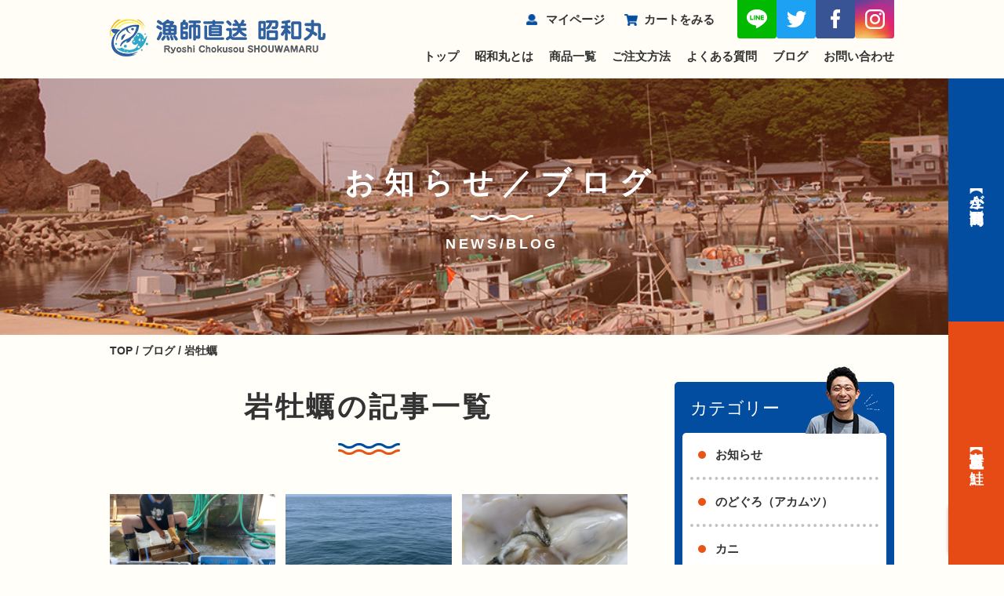

--- FILE ---
content_type: text/html; charset=UTF-8
request_url: https://ryoushichokusou.com/category/blog/oyster
body_size: 12966
content:
<!DOCTYPE html>
<html dir="ltr" lang="ja" prefix="og: https://ogp.me/ns#">
<head>
<meta charset="UTF-8">
<meta http-equiv="X-UA-Compatible" content="IE=edge">
<title>岩牡蠣 | 漁師直送 昭和丸</title>
	<style>img:is([sizes="auto" i], [sizes^="auto," i]) { contain-intrinsic-size: 3000px 1500px }</style>
	
		<!-- All in One SEO 4.9.1.1 - aioseo.com -->
	<meta name="robots" content="max-image-preview:large" />
	<meta name="google-site-verification" content="y3RzYNRwN7XFl6jkdpPsmFkEfT39q2tQx-s9WpwayFk" />
	<meta name="keywords" content="牡蠣の栄養と効能,山北産岩牡蠣,牡蠣,ジョブチューン岩牡蠣漁師,新潟村上山北岩牡蠣tbs,ネプチューン岩牡蠣,新潟県村上市山北産岩牡蠣お取り寄せ" />
	<link rel="canonical" href="https://ryoushichokusou.com/category/blog/oyster" />
	<meta name="generator" content="All in One SEO (AIOSEO) 4.9.1.1" />

		<!-- Google tag (gtag.js) -->
<script async src="https://www.googletagmanager.com/gtag/js?id=G-5TNMZBCZEJ"></script>
<script>
  window.dataLayer = window.dataLayer || [];
  function gtag(){dataLayer.push(arguments);}
  gtag('js', new Date());

  gtag('config', 'G-5TNMZBCZEJ');
</script>
		<script type="application/ld+json" class="aioseo-schema">
			{"@context":"https:\/\/schema.org","@graph":[{"@type":"BreadcrumbList","@id":"https:\/\/ryoushichokusou.com\/category\/blog\/oyster#breadcrumblist","itemListElement":[{"@type":"ListItem","@id":"https:\/\/ryoushichokusou.com#listItem","position":1,"name":"\u30db\u30fc\u30e0","item":"https:\/\/ryoushichokusou.com","nextItem":{"@type":"ListItem","@id":"https:\/\/ryoushichokusou.com\/category\/blog#listItem","name":"\u30d6\u30ed\u30b0"}},{"@type":"ListItem","@id":"https:\/\/ryoushichokusou.com\/category\/blog#listItem","position":2,"name":"\u30d6\u30ed\u30b0","item":"https:\/\/ryoushichokusou.com\/category\/blog","nextItem":{"@type":"ListItem","@id":"https:\/\/ryoushichokusou.com\/category\/blog\/oyster#listItem","name":"\u5ca9\u7261\u8823"},"previousItem":{"@type":"ListItem","@id":"https:\/\/ryoushichokusou.com#listItem","name":"\u30db\u30fc\u30e0"}},{"@type":"ListItem","@id":"https:\/\/ryoushichokusou.com\/category\/blog\/oyster#listItem","position":3,"name":"\u5ca9\u7261\u8823","previousItem":{"@type":"ListItem","@id":"https:\/\/ryoushichokusou.com\/category\/blog#listItem","name":"\u30d6\u30ed\u30b0"}}]},{"@type":"CollectionPage","@id":"https:\/\/ryoushichokusou.com\/category\/blog\/oyster#collectionpage","url":"https:\/\/ryoushichokusou.com\/category\/blog\/oyster","name":"\u5ca9\u7261\u8823 | \u6f01\u5e2b\u76f4\u9001 \u662d\u548c\u4e38","inLanguage":"ja","isPartOf":{"@id":"https:\/\/ryoushichokusou.com\/#website"},"breadcrumb":{"@id":"https:\/\/ryoushichokusou.com\/category\/blog\/oyster#breadcrumblist"}},{"@type":"Organization","@id":"https:\/\/ryoushichokusou.com\/#organization","name":"\u6f01\u5e2b\u76f4\u9001\u662d\u548c\u4e38","description":"\u65e5\u672c\u6d77\u65b0\u6f5f\u6751\u4e0a\u304b\u3089\u4f1a\u54e1\u98f2\u98df\u5e97\u69d8\u3068\u4e00\u822c\u3054\u5bb6\u5ead\u306b\u304a\u5c4a\u3051\u3059\u308b\u6f01\u5e2b\u76f4\u9001\u4fbf","url":"https:\/\/ryoushichokusou.com\/","telephone":"+81254755151","logo":{"@type":"ImageObject","url":"https:\/\/ryoushichokusou.com\/wp-content\/uploads\/2016\/11\/1991e45f32e65ce63c05265c40965b56.png","@id":"https:\/\/ryoushichokusou.com\/category\/blog\/oyster\/#organizationLogo","width":354,"height":378},"image":{"@id":"https:\/\/ryoushichokusou.com\/category\/blog\/oyster\/#organizationLogo"},"sameAs":["https:\/\/www.facebook.com\/ryoushicyokusou","https:\/\/www.instagram.com\/syowamaru\/","https:\/\/www.youtube.com\/@"]},{"@type":"WebSite","@id":"https:\/\/ryoushichokusou.com\/#website","url":"https:\/\/ryoushichokusou.com\/","name":"\u6f01\u5e2b\u76f4\u9001\u3000\u662d\u548c\u4e38","description":"\u65e5\u672c\u6d77\u65b0\u6f5f\u6751\u4e0a\u304b\u3089\u4f1a\u54e1\u98f2\u98df\u5e97\u69d8\u3068\u4e00\u822c\u3054\u5bb6\u5ead\u306b\u304a\u5c4a\u3051\u3059\u308b\u6f01\u5e2b\u76f4\u9001\u4fbf","inLanguage":"ja","publisher":{"@id":"https:\/\/ryoushichokusou.com\/#organization"}}]}
		</script>
		<!-- All in One SEO -->

<link rel="alternate" type="application/rss+xml" title="漁師直送　昭和丸 &raquo; 岩牡蠣 カテゴリーのフィード" href="https://ryoushichokusou.com/category/blog/oyster/feed" />
<script type="text/javascript">
/* <![CDATA[ */
window._wpemojiSettings = {"baseUrl":"https:\/\/s.w.org\/images\/core\/emoji\/16.0.1\/72x72\/","ext":".png","svgUrl":"https:\/\/s.w.org\/images\/core\/emoji\/16.0.1\/svg\/","svgExt":".svg","source":{"concatemoji":"https:\/\/ryoushichokusou.com\/wp-includes\/js\/wp-emoji-release.min.js?ver=6.8.3"}};
/*! This file is auto-generated */
!function(s,n){var o,i,e;function c(e){try{var t={supportTests:e,timestamp:(new Date).valueOf()};sessionStorage.setItem(o,JSON.stringify(t))}catch(e){}}function p(e,t,n){e.clearRect(0,0,e.canvas.width,e.canvas.height),e.fillText(t,0,0);var t=new Uint32Array(e.getImageData(0,0,e.canvas.width,e.canvas.height).data),a=(e.clearRect(0,0,e.canvas.width,e.canvas.height),e.fillText(n,0,0),new Uint32Array(e.getImageData(0,0,e.canvas.width,e.canvas.height).data));return t.every(function(e,t){return e===a[t]})}function u(e,t){e.clearRect(0,0,e.canvas.width,e.canvas.height),e.fillText(t,0,0);for(var n=e.getImageData(16,16,1,1),a=0;a<n.data.length;a++)if(0!==n.data[a])return!1;return!0}function f(e,t,n,a){switch(t){case"flag":return n(e,"\ud83c\udff3\ufe0f\u200d\u26a7\ufe0f","\ud83c\udff3\ufe0f\u200b\u26a7\ufe0f")?!1:!n(e,"\ud83c\udde8\ud83c\uddf6","\ud83c\udde8\u200b\ud83c\uddf6")&&!n(e,"\ud83c\udff4\udb40\udc67\udb40\udc62\udb40\udc65\udb40\udc6e\udb40\udc67\udb40\udc7f","\ud83c\udff4\u200b\udb40\udc67\u200b\udb40\udc62\u200b\udb40\udc65\u200b\udb40\udc6e\u200b\udb40\udc67\u200b\udb40\udc7f");case"emoji":return!a(e,"\ud83e\udedf")}return!1}function g(e,t,n,a){var r="undefined"!=typeof WorkerGlobalScope&&self instanceof WorkerGlobalScope?new OffscreenCanvas(300,150):s.createElement("canvas"),o=r.getContext("2d",{willReadFrequently:!0}),i=(o.textBaseline="top",o.font="600 32px Arial",{});return e.forEach(function(e){i[e]=t(o,e,n,a)}),i}function t(e){var t=s.createElement("script");t.src=e,t.defer=!0,s.head.appendChild(t)}"undefined"!=typeof Promise&&(o="wpEmojiSettingsSupports",i=["flag","emoji"],n.supports={everything:!0,everythingExceptFlag:!0},e=new Promise(function(e){s.addEventListener("DOMContentLoaded",e,{once:!0})}),new Promise(function(t){var n=function(){try{var e=JSON.parse(sessionStorage.getItem(o));if("object"==typeof e&&"number"==typeof e.timestamp&&(new Date).valueOf()<e.timestamp+604800&&"object"==typeof e.supportTests)return e.supportTests}catch(e){}return null}();if(!n){if("undefined"!=typeof Worker&&"undefined"!=typeof OffscreenCanvas&&"undefined"!=typeof URL&&URL.createObjectURL&&"undefined"!=typeof Blob)try{var e="postMessage("+g.toString()+"("+[JSON.stringify(i),f.toString(),p.toString(),u.toString()].join(",")+"));",a=new Blob([e],{type:"text/javascript"}),r=new Worker(URL.createObjectURL(a),{name:"wpTestEmojiSupports"});return void(r.onmessage=function(e){c(n=e.data),r.terminate(),t(n)})}catch(e){}c(n=g(i,f,p,u))}t(n)}).then(function(e){for(var t in e)n.supports[t]=e[t],n.supports.everything=n.supports.everything&&n.supports[t],"flag"!==t&&(n.supports.everythingExceptFlag=n.supports.everythingExceptFlag&&n.supports[t]);n.supports.everythingExceptFlag=n.supports.everythingExceptFlag&&!n.supports.flag,n.DOMReady=!1,n.readyCallback=function(){n.DOMReady=!0}}).then(function(){return e}).then(function(){var e;n.supports.everything||(n.readyCallback(),(e=n.source||{}).concatemoji?t(e.concatemoji):e.wpemoji&&e.twemoji&&(t(e.twemoji),t(e.wpemoji)))}))}((window,document),window._wpemojiSettings);
/* ]]> */
</script>
<link rel='stylesheet' id='sbi_styles-css' href='https://ryoushichokusou.com/wp-content/plugins/instagram-feed/css/sbi-styles.min.css?ver=6.10.0' type='text/css' media='all' />
<style id='wp-emoji-styles-inline-css' type='text/css'>

	img.wp-smiley, img.emoji {
		display: inline !important;
		border: none !important;
		box-shadow: none !important;
		height: 1em !important;
		width: 1em !important;
		margin: 0 0.07em !important;
		vertical-align: -0.1em !important;
		background: none !important;
		padding: 0 !important;
	}
</style>
<link rel='stylesheet' id='wp-block-library-css' href='https://ryoushichokusou.com/wp-includes/css/dist/block-library/style.min.css?ver=6.8.3' type='text/css' media='all' />
<style id='classic-theme-styles-inline-css' type='text/css'>
/*! This file is auto-generated */
.wp-block-button__link{color:#fff;background-color:#32373c;border-radius:9999px;box-shadow:none;text-decoration:none;padding:calc(.667em + 2px) calc(1.333em + 2px);font-size:1.125em}.wp-block-file__button{background:#32373c;color:#fff;text-decoration:none}
</style>
<link rel='stylesheet' id='aioseo/css/src/vue/standalone/blocks/table-of-contents/global.scss-css' href='https://ryoushichokusou.com/wp-content/plugins/all-in-one-seo-pack/dist/Lite/assets/css/table-of-contents/global.e90f6d47.css?ver=4.9.1.1' type='text/css' media='all' />
<style id='global-styles-inline-css' type='text/css'>
:root{--wp--preset--aspect-ratio--square: 1;--wp--preset--aspect-ratio--4-3: 4/3;--wp--preset--aspect-ratio--3-4: 3/4;--wp--preset--aspect-ratio--3-2: 3/2;--wp--preset--aspect-ratio--2-3: 2/3;--wp--preset--aspect-ratio--16-9: 16/9;--wp--preset--aspect-ratio--9-16: 9/16;--wp--preset--color--black: #000000;--wp--preset--color--cyan-bluish-gray: #abb8c3;--wp--preset--color--white: #ffffff;--wp--preset--color--pale-pink: #f78da7;--wp--preset--color--vivid-red: #cf2e2e;--wp--preset--color--luminous-vivid-orange: #ff6900;--wp--preset--color--luminous-vivid-amber: #fcb900;--wp--preset--color--light-green-cyan: #7bdcb5;--wp--preset--color--vivid-green-cyan: #00d084;--wp--preset--color--pale-cyan-blue: #8ed1fc;--wp--preset--color--vivid-cyan-blue: #0693e3;--wp--preset--color--vivid-purple: #9b51e0;--wp--preset--gradient--vivid-cyan-blue-to-vivid-purple: linear-gradient(135deg,rgba(6,147,227,1) 0%,rgb(155,81,224) 100%);--wp--preset--gradient--light-green-cyan-to-vivid-green-cyan: linear-gradient(135deg,rgb(122,220,180) 0%,rgb(0,208,130) 100%);--wp--preset--gradient--luminous-vivid-amber-to-luminous-vivid-orange: linear-gradient(135deg,rgba(252,185,0,1) 0%,rgba(255,105,0,1) 100%);--wp--preset--gradient--luminous-vivid-orange-to-vivid-red: linear-gradient(135deg,rgba(255,105,0,1) 0%,rgb(207,46,46) 100%);--wp--preset--gradient--very-light-gray-to-cyan-bluish-gray: linear-gradient(135deg,rgb(238,238,238) 0%,rgb(169,184,195) 100%);--wp--preset--gradient--cool-to-warm-spectrum: linear-gradient(135deg,rgb(74,234,220) 0%,rgb(151,120,209) 20%,rgb(207,42,186) 40%,rgb(238,44,130) 60%,rgb(251,105,98) 80%,rgb(254,248,76) 100%);--wp--preset--gradient--blush-light-purple: linear-gradient(135deg,rgb(255,206,236) 0%,rgb(152,150,240) 100%);--wp--preset--gradient--blush-bordeaux: linear-gradient(135deg,rgb(254,205,165) 0%,rgb(254,45,45) 50%,rgb(107,0,62) 100%);--wp--preset--gradient--luminous-dusk: linear-gradient(135deg,rgb(255,203,112) 0%,rgb(199,81,192) 50%,rgb(65,88,208) 100%);--wp--preset--gradient--pale-ocean: linear-gradient(135deg,rgb(255,245,203) 0%,rgb(182,227,212) 50%,rgb(51,167,181) 100%);--wp--preset--gradient--electric-grass: linear-gradient(135deg,rgb(202,248,128) 0%,rgb(113,206,126) 100%);--wp--preset--gradient--midnight: linear-gradient(135deg,rgb(2,3,129) 0%,rgb(40,116,252) 100%);--wp--preset--font-size--small: 13px;--wp--preset--font-size--medium: 20px;--wp--preset--font-size--large: 36px;--wp--preset--font-size--x-large: 42px;--wp--preset--spacing--20: 0.44rem;--wp--preset--spacing--30: 0.67rem;--wp--preset--spacing--40: 1rem;--wp--preset--spacing--50: 1.5rem;--wp--preset--spacing--60: 2.25rem;--wp--preset--spacing--70: 3.38rem;--wp--preset--spacing--80: 5.06rem;--wp--preset--shadow--natural: 6px 6px 9px rgba(0, 0, 0, 0.2);--wp--preset--shadow--deep: 12px 12px 50px rgba(0, 0, 0, 0.4);--wp--preset--shadow--sharp: 6px 6px 0px rgba(0, 0, 0, 0.2);--wp--preset--shadow--outlined: 6px 6px 0px -3px rgba(255, 255, 255, 1), 6px 6px rgba(0, 0, 0, 1);--wp--preset--shadow--crisp: 6px 6px 0px rgba(0, 0, 0, 1);}:where(.is-layout-flex){gap: 0.5em;}:where(.is-layout-grid){gap: 0.5em;}body .is-layout-flex{display: flex;}.is-layout-flex{flex-wrap: wrap;align-items: center;}.is-layout-flex > :is(*, div){margin: 0;}body .is-layout-grid{display: grid;}.is-layout-grid > :is(*, div){margin: 0;}:where(.wp-block-columns.is-layout-flex){gap: 2em;}:where(.wp-block-columns.is-layout-grid){gap: 2em;}:where(.wp-block-post-template.is-layout-flex){gap: 1.25em;}:where(.wp-block-post-template.is-layout-grid){gap: 1.25em;}.has-black-color{color: var(--wp--preset--color--black) !important;}.has-cyan-bluish-gray-color{color: var(--wp--preset--color--cyan-bluish-gray) !important;}.has-white-color{color: var(--wp--preset--color--white) !important;}.has-pale-pink-color{color: var(--wp--preset--color--pale-pink) !important;}.has-vivid-red-color{color: var(--wp--preset--color--vivid-red) !important;}.has-luminous-vivid-orange-color{color: var(--wp--preset--color--luminous-vivid-orange) !important;}.has-luminous-vivid-amber-color{color: var(--wp--preset--color--luminous-vivid-amber) !important;}.has-light-green-cyan-color{color: var(--wp--preset--color--light-green-cyan) !important;}.has-vivid-green-cyan-color{color: var(--wp--preset--color--vivid-green-cyan) !important;}.has-pale-cyan-blue-color{color: var(--wp--preset--color--pale-cyan-blue) !important;}.has-vivid-cyan-blue-color{color: var(--wp--preset--color--vivid-cyan-blue) !important;}.has-vivid-purple-color{color: var(--wp--preset--color--vivid-purple) !important;}.has-black-background-color{background-color: var(--wp--preset--color--black) !important;}.has-cyan-bluish-gray-background-color{background-color: var(--wp--preset--color--cyan-bluish-gray) !important;}.has-white-background-color{background-color: var(--wp--preset--color--white) !important;}.has-pale-pink-background-color{background-color: var(--wp--preset--color--pale-pink) !important;}.has-vivid-red-background-color{background-color: var(--wp--preset--color--vivid-red) !important;}.has-luminous-vivid-orange-background-color{background-color: var(--wp--preset--color--luminous-vivid-orange) !important;}.has-luminous-vivid-amber-background-color{background-color: var(--wp--preset--color--luminous-vivid-amber) !important;}.has-light-green-cyan-background-color{background-color: var(--wp--preset--color--light-green-cyan) !important;}.has-vivid-green-cyan-background-color{background-color: var(--wp--preset--color--vivid-green-cyan) !important;}.has-pale-cyan-blue-background-color{background-color: var(--wp--preset--color--pale-cyan-blue) !important;}.has-vivid-cyan-blue-background-color{background-color: var(--wp--preset--color--vivid-cyan-blue) !important;}.has-vivid-purple-background-color{background-color: var(--wp--preset--color--vivid-purple) !important;}.has-black-border-color{border-color: var(--wp--preset--color--black) !important;}.has-cyan-bluish-gray-border-color{border-color: var(--wp--preset--color--cyan-bluish-gray) !important;}.has-white-border-color{border-color: var(--wp--preset--color--white) !important;}.has-pale-pink-border-color{border-color: var(--wp--preset--color--pale-pink) !important;}.has-vivid-red-border-color{border-color: var(--wp--preset--color--vivid-red) !important;}.has-luminous-vivid-orange-border-color{border-color: var(--wp--preset--color--luminous-vivid-orange) !important;}.has-luminous-vivid-amber-border-color{border-color: var(--wp--preset--color--luminous-vivid-amber) !important;}.has-light-green-cyan-border-color{border-color: var(--wp--preset--color--light-green-cyan) !important;}.has-vivid-green-cyan-border-color{border-color: var(--wp--preset--color--vivid-green-cyan) !important;}.has-pale-cyan-blue-border-color{border-color: var(--wp--preset--color--pale-cyan-blue) !important;}.has-vivid-cyan-blue-border-color{border-color: var(--wp--preset--color--vivid-cyan-blue) !important;}.has-vivid-purple-border-color{border-color: var(--wp--preset--color--vivid-purple) !important;}.has-vivid-cyan-blue-to-vivid-purple-gradient-background{background: var(--wp--preset--gradient--vivid-cyan-blue-to-vivid-purple) !important;}.has-light-green-cyan-to-vivid-green-cyan-gradient-background{background: var(--wp--preset--gradient--light-green-cyan-to-vivid-green-cyan) !important;}.has-luminous-vivid-amber-to-luminous-vivid-orange-gradient-background{background: var(--wp--preset--gradient--luminous-vivid-amber-to-luminous-vivid-orange) !important;}.has-luminous-vivid-orange-to-vivid-red-gradient-background{background: var(--wp--preset--gradient--luminous-vivid-orange-to-vivid-red) !important;}.has-very-light-gray-to-cyan-bluish-gray-gradient-background{background: var(--wp--preset--gradient--very-light-gray-to-cyan-bluish-gray) !important;}.has-cool-to-warm-spectrum-gradient-background{background: var(--wp--preset--gradient--cool-to-warm-spectrum) !important;}.has-blush-light-purple-gradient-background{background: var(--wp--preset--gradient--blush-light-purple) !important;}.has-blush-bordeaux-gradient-background{background: var(--wp--preset--gradient--blush-bordeaux) !important;}.has-luminous-dusk-gradient-background{background: var(--wp--preset--gradient--luminous-dusk) !important;}.has-pale-ocean-gradient-background{background: var(--wp--preset--gradient--pale-ocean) !important;}.has-electric-grass-gradient-background{background: var(--wp--preset--gradient--electric-grass) !important;}.has-midnight-gradient-background{background: var(--wp--preset--gradient--midnight) !important;}.has-small-font-size{font-size: var(--wp--preset--font-size--small) !important;}.has-medium-font-size{font-size: var(--wp--preset--font-size--medium) !important;}.has-large-font-size{font-size: var(--wp--preset--font-size--large) !important;}.has-x-large-font-size{font-size: var(--wp--preset--font-size--x-large) !important;}
:where(.wp-block-post-template.is-layout-flex){gap: 1.25em;}:where(.wp-block-post-template.is-layout-grid){gap: 1.25em;}
:where(.wp-block-columns.is-layout-flex){gap: 2em;}:where(.wp-block-columns.is-layout-grid){gap: 2em;}
:root :where(.wp-block-pullquote){font-size: 1.5em;line-height: 1.6;}
</style>
<link rel='stylesheet' id='contact-form-7-css' href='https://ryoushichokusou.com/wp-content/plugins/contact-form-7/includes/css/styles.css?ver=6.1.4' type='text/css' media='all' />
<link rel='stylesheet' id='theme-normalize-css' href='https://ryoushichokusou.com/wp-content/themes/shouwamaru/css/normalize.css?ver=6.8.3' type='text/css' media='all' />
<link rel='stylesheet' id='theme-common-css' href='https://ryoushichokusou.com/wp-content/themes/shouwamaru/css/common.css?ver=6.8.3' type='text/css' media='all' />
<link rel='stylesheet' id='theme-css' href='https://ryoushichokusou.com/wp-content/themes/shouwamaru/style.css?ver=6.8.3' type='text/css' media='all' />
<link rel='stylesheet' id='jquery.mmenu.all-css' href='https://ryoushichokusou.com/wp-content/themes/shouwamaru/scripts/mmenu/jquery.mmenu.all.css?ver=6.8.3' type='text/css' media='screen' />
<link rel='stylesheet' id='for-jquery.mmenu-css' href='https://ryoushichokusou.com/wp-content/themes/shouwamaru/scripts/mmenu/for-jquery.mmenu.css?ver=6.8.3' type='text/css' media='screen' />
<link rel='stylesheet' id='bxslider-style-css' href='https://ryoushichokusou.com/wp-content/themes/shouwamaru/scripts/bxslider/jquery.bxslider.css?ver=6.8.3' type='text/css' media='all' />
<link rel='stylesheet' id='for-bxslider-style-css' href='https://ryoushichokusou.com/wp-content/themes/shouwamaru/scripts/bxslider/for-jquery.bxslider.css?ver=6.8.3' type='text/css' media='all' />
<link rel='stylesheet' id='jquery-ui-smoothness-css' href='https://ryoushichokusou.com/wp-content/plugins/contact-form-7/includes/js/jquery-ui/themes/smoothness/jquery-ui.min.css?ver=1.12.1' type='text/css' media='screen' />
<script type="text/javascript" src="https://ryoushichokusou.com/wp-includes/js/jquery/jquery.min.js?ver=3.7.1" id="jquery-core-js"></script>
<script type="text/javascript" src="https://ryoushichokusou.com/wp-includes/js/jquery/jquery-migrate.min.js?ver=3.4.1" id="jquery-migrate-js"></script>
<link rel="https://api.w.org/" href="https://ryoushichokusou.com/wp-json/" /><link rel="alternate" title="JSON" type="application/json" href="https://ryoushichokusou.com/wp-json/wp/v2/categories/171" /><link rel="EditURI" type="application/rsd+xml" title="RSD" href="https://ryoushichokusou.com/xmlrpc.php?rsd" />
<meta name="generator" content="WordPress 6.8.3" />
<!-- Favicon Rotator -->
<link rel="shortcut icon" href="https://ryoushichokusou.com/wp-content/uploads/2016/11/1991e45f32e65ce63c05265c40965b56-16x16.png" />
<!-- End Favicon Rotator -->
<script>
(function($){

  var pcView = 1000,
      spView = 480,
      view   = (navigator.userAgent.indexOf('iPhone') > 0 || navigator.userAgent.indexOf('iPod') > 0 || (navigator.userAgent.indexOf('Android') > 0 && navigator.userAgent.indexOf('Mobile') > 0)) ? spView : pcView;

  $('meta[name="viewport"]').remove();
  $('head')
    .prepend('<meta name="viewport" content="width=' + view + '">')
    .append('<style>@-ms-viewport { width: device-width; } /* windows pc (IE) - DO NOT FIX */@media screen and (max-width: ' + pcView + 'px) {@-ms-viewport { width: ' + pcView + 'px; } /* for windows tablet */}@media screen and (max-width: ' + spView + 'px) {@-ms-viewport { width: ' + pcView  + 'px; } /* for windows phone */}</style>');

})(jQuery);
</script>
<link rel="stylesheet" href="//maxcdn.bootstrapcdn.com/font-awesome/4.7.0/css/font-awesome.min.css">

<!-- bxSlider -->
<link rel="stylesheet" href="https://cdn.jsdelivr.net/bxslider/4.2.12/jquery.bxslider.css">

</head>

<body class="archive category category-oyster category-171 wp-theme-shouwamaru">

<div id="fb-root"></div>
<script>(function(d, s, id) {
  var js, fjs = d.getElementsByTagName(s)[0];
  if (d.getElementById(id)) return;
  js = d.createElement(s); js.id = id;
  js.src = 'https://connect.facebook.net/ja_JP/sdk.js#xfbml=1&version=v3.0';
  fjs.parentNode.insertBefore(js, fjs);
}(document, 'script', 'facebook-jssdk'));</script>

<div id="wrapper">

<div id="sp-menu">

 <ul id="menu-spnav" class="menu"><li id="menu-item-5429" class="menu-item menu-item-type-post_type menu-item-object-page menu-item-home menu-item-5429"><a href="https://ryoushichokusou.com/">トップ</a></li>
<li id="menu-item-5430" class="menu-item menu-item-type-post_type menu-item-object-page menu-item-5430"><a href="https://ryoushichokusou.com/about">昭和丸とは</a></li>
<li id="menu-item-5432" class="menu-item menu-item-type-post_type menu-item-object-page menu-item-5432"><a href="https://ryoushichokusou.com/product">商品一覧</a></li>
<li id="menu-item-5431" class="menu-item menu-item-type-post_type menu-item-object-page menu-item-5431"><a href="https://ryoushichokusou.com/order">ご注文方法</a></li>
<li id="menu-item-5434" class="menu-item menu-item-type-post_type_archive menu-item-object-faq menu-item-5434"><a href="https://ryoushichokusou.com/faq">よくある質問</a></li>
<li id="menu-item-5435" class="menu-item menu-item-type-taxonomy menu-item-object-category current-category-ancestor menu-item-5435"><a href="https://ryoushichokusou.com/category/blog">ブログ</a></li>
<li id="menu-item-5428" class="menu-item menu-item-type-post_type menu-item-object-page menu-item-5428"><a href="https://ryoushichokusou.com/contact">お問い合わせ</a></li>
<li id="menu-item-5427" class="menu-item menu-item-type-post_type menu-item-object-page menu-item-5427"><a href="https://ryoushichokusou.com/privacy-policy">個人情報保護方針</a></li>
<li id="menu-item-5433" class="menu-item menu-item-type-post_type menu-item-object-page menu-item-5433"><a href="https://ryoushichokusou.com/law">特定商取引法に関する記述</a></li>
<li id="menu-item-5436" class="menu-item menu-item-type-custom menu-item-object-custom menu-item-5436"><a href="https://secure.shop-pro.jp/?mode=myaccount_login&#038;shop_id=PA01420166">マイページ</a></li>
<li id="menu-item-5437" class="menu-item menu-item-type-custom menu-item-object-custom menu-item-5437"><a href="https://cart.shop-pro.jp/#/shops/PA01420166/">カートをみる</a></li>
</ul></div>

<header id="header" class="header-fix">
  <div id="header-content" class="content-width">
    <div class="clearfix">
            <div id="site-title" class="left">
        <a href="https://ryoushichokusou.com" rel="home"><img src="https://ryoushichokusou.com/wp-content/themes/shouwamaru/images/common/logo_h.png" alt="漁師直送　昭和丸"></a>
      </div>
      <div id="h-right-box" class="right">
        <div class="upper-box">
          <ul class="ec-link-box floatlist">
            <li><a href="https://secure.shop-pro.jp/?mode=myaccount_login&shop_id=PA01420166">マイページ</a></li>
            <li><a href="https://cart.shop-pro.jp/#/shops/PA01420166/">カートをみる</a></li>
          </ul>
          <ul class="h-sns-box floatlist">
            <li><a href="http://line.me/ti/p/%40ukg0462o" class="img-box"><img src="https://ryoushichokusou.com/wp-content/themes/shouwamaru/images/common/ico_line.png" alt="line"></a></li>
            <li><a href="https://twitter.com/yoyoyoyoy982chi" class="img-box"><img src="https://ryoushichokusou.com/wp-content/themes/shouwamaru/images/common/ico_twitter.png" alt="Twitter"></a></li>
            <li><a href="https://www.facebook.com/ryoushicyokusou/" class="img-box"><img src="https://ryoushichokusou.com/wp-content/themes/shouwamaru/images/common/ico_facebook.png" alt="facebook"></a></li>
            <li><a href="https://www.instagram.com/syowamaru/" class="img-box"><img src="https://ryoushichokusou.com/wp-content/themes/shouwamaru/images/common/ico_instagram.png" alt="instagram"></a></li>
          </ul>
        </div>
        <div class="lower-box">
          <nav id="gnav">
            <ul id="menu-mainnav" class="floatlist"><li id="menu-item-2417" class="menu-item menu-item-type-post_type menu-item-object-page menu-item-home menu-item-2417"><a href="https://ryoushichokusou.com/">トップ</a></li>
<li id="menu-item-2418" class="menu-item menu-item-type-post_type menu-item-object-page menu-item-2418"><a href="https://ryoushichokusou.com/about">昭和丸とは</a></li>
<li id="menu-item-2420" class="menu-item menu-item-type-post_type menu-item-object-page menu-item-2420"><a href="https://ryoushichokusou.com/product">商品一覧</a></li>
<li id="menu-item-2419" class="menu-item menu-item-type-post_type menu-item-object-page menu-item-2419"><a href="https://ryoushichokusou.com/order">ご注文方法</a></li>
<li id="menu-item-5331" class="menu-item menu-item-type-post_type_archive menu-item-object-faq menu-item-5331"><a href="https://ryoushichokusou.com/faq">よくある質問</a></li>
<li id="menu-item-5426" class="menu-item menu-item-type-taxonomy menu-item-object-category current-category-ancestor menu-item-5426"><a href="https://ryoushichokusou.com/category/blog">ブログ</a></li>
<li id="menu-item-5335" class="menu-item menu-item-type-post_type menu-item-object-page menu-item-5335"><a href="https://ryoushichokusou.com/contact">お問い合わせ</a></li>
</ul>          </nav><!-- #gnav -->
        </div>
      </div>
      <a href="#sp-menu" class="hamburger"><span class="hamburger__icon"></span></a>
    </div><!-- .clearfix -->
  </div><!-- #header-content -->
</header>

  <div id="mainvisual">
    <div class="content-width">
            <h1 id="page-ttl">
        <span>お知らせ／ブログ</span>
        <span>NEWS/BLOG</span>
      </h1>
          </div>
  </div>

<div class="breadcrumbs">
	<div class="content-width">
		<!-- Breadcrumb NavXT 7.5.0 -->
<span property="itemListElement" typeof="ListItem"><a property="item" typeof="WebPage" title="漁師直送　昭和丸へ移動" href="https://ryoushichokusou.com" class="home"><span property="name">TOP</span></a><meta property="position" content="1"></span> / <span property="itemListElement" typeof="ListItem"><a property="item" typeof="WebPage" title="ブログのカテゴリーアーカイブへ移動" href="https://ryoushichokusou.com/category/blog" class="taxonomy category"><span property="name">ブログ</span></a><meta property="position" content="2"></span> / <span property="itemListElement" typeof="ListItem"><span property="name">岩牡蠣</span><meta property="position" content="3"></span>	</div>
</div><!-- #breadcrumbs -->

<div id="main" class="clearfix">

<div id="container" class="content-width clearfix">
  <div id="content" role="main">
                <div class="ttl-box common-ttl-box">
        <h2 class="sec-ttl common-sec-ttl">
        <span>岩牡蠣の記事一覧</span>
        </h2>
      </div>
      <div class="item-container item-loop">
       
        
<li class="entry-list-item post-7743 post type-post status-publish format-standard has-post-thumbnail hentry category-oyster tag-183">
	<div class="inner clearfix">
		<div class="thumb-box">
			<a href="https://ryoushichokusou.com/2025iwakaki-7743.html" class="img-box"><img src="https://ryoushichokusou.com/wp-content/themes/shouwamaru/scripts/timthumb.php?src=/wp-content/uploads/2025/07/IMG_5213.jpg&w=480&h=320&q=100&zc=1" alt=""></a>
		</div>
		<div class="content-box">
			<div class="entry-meta-box">
				<span class="entry-meta entry-date">2025.07.15</span>
				<div class="entry-meta cat-box">
					<a href="https://ryoushichokusou.com/category/blog/oyster" class="cat-item cat-item-171">岩牡蠣</a>				</div>
			</div>
			<div class="txt-box">
				<h3 class="title"><a href="https://ryoushichokusou.com/2025iwakaki-7743.html">新潟県村上市山北産岩牡蠣漁が最盛期!期間限定販売を開始しました。</a></h3>
			</div>
		</div>
	</div>

</li>       
        
<li class="entry-list-item post-7542 post type-post status-publish format-standard has-post-thumbnail hentry category-blog category-oyster">
	<div class="inner clearfix">
		<div class="thumb-box">
			<a href="https://ryoushichokusou.com/202406iwakakistart-7542.html" class="img-box"><img src="https://ryoushichokusou.com/wp-content/themes/shouwamaru/scripts/timthumb.php?src=/wp-content/uploads/2024/06/IMG_6775.jpg&w=480&h=320&q=100&zc=1" alt=""></a>
		</div>
		<div class="content-box">
			<div class="entry-meta-box">
				<span class="entry-meta entry-date">2024.06.23</span>
				<div class="entry-meta cat-box">
					<a href="https://ryoushichokusou.com/category/blog" class="cat-item cat-item-163">ブログ</a>
<a href="https://ryoushichokusou.com/category/blog/oyster" class="cat-item cat-item-171">岩牡蠣</a>				</div>
			</div>
			<div class="txt-box">
				<h3 class="title"><a href="https://ryoushichokusou.com/202406iwakakistart-7542.html">新潟山北産岩牡蠣は6月から解禁|今期もすでに実入り良く高品質</a></h3>
			</div>
		</div>
	</div>

</li>       
        
<li class="entry-list-item post-7370 post type-post status-publish format-standard has-post-thumbnail hentry category-oyster tag-191">
	<div class="inner clearfix">
		<div class="thumb-box">
			<a href="https://ryoushichokusou.com/oysters-are-recommended-7370.html" class="img-box"><img src="https://ryoushichokusou.com/wp-content/themes/shouwamaru/scripts/timthumb.php?src=/wp-content/uploads/2023/05/26169920_s.jpg&w=480&h=320&q=100&zc=1" alt=""></a>
		</div>
		<div class="content-box">
			<div class="entry-meta-box">
				<span class="entry-meta entry-date">2023.05.10</span>
				<div class="entry-meta cat-box">
					<a href="https://ryoushichokusou.com/category/blog/oyster" class="cat-item cat-item-171">岩牡蠣</a>				</div>
			</div>
			<div class="txt-box">
				<h3 class="title"><a href="https://ryoushichokusou.com/oysters-are-recommended-7370.html">女性必見!牡蠣の栄養.効能とアレンジレシピ4選|値段の安い購入時期</a></h3>
			</div>
		</div>
	</div>

</li>       
        
<li class="entry-list-item post-7178 post type-post status-publish format-standard has-post-thumbnail hentry category-oyster">
	<div class="inner clearfix">
		<div class="thumb-box">
			<a href="https://ryoushichokusou.com/sanpokuiwakakiryou-7178.html" class="img-box"><img src="https://ryoushichokusou.com/wp-content/themes/shouwamaru/scripts/timthumb.php?src=/wp-content/uploads/2022/08/IMG_7807.jpg&w=480&h=320&q=100&zc=1" alt=""></a>
		</div>
		<div class="content-box">
			<div class="entry-meta-box">
				<span class="entry-meta entry-date">2022.08.01</span>
				<div class="entry-meta cat-box">
					<a href="https://ryoushichokusou.com/category/blog/oyster" class="cat-item cat-item-171">岩牡蠣</a>				</div>
			</div>
			<div class="txt-box">
				<h3 class="title"><a href="https://ryoushichokusou.com/sanpokuiwakakiryou-7178.html">夏が旬の岩牡蠣の水揚げが最盛期に入った新潟県村上市山北の素潜り漁</a></h3>
			</div>
		</div>
	</div>

</li>       
        
<li class="entry-list-item post-6115 post type-post status-publish format-standard has-post-thumbnail hentry category-oyster">
	<div class="inner clearfix">
		<div class="thumb-box">
			<a href="https://ryoushichokusou.com/%e5%9c%b0%e9%9c%87%e3%82%92%e4%b9%97%e3%82%8a%e8%b6%8a%e3%81%88%e6%96%b0%e6%bd%9f%e7%9c%8c%e6%9d%91%e4%b8%8a%e5%b8%82%e5%af%9d%e5%b1%8b%e6%bc%81%e6%b8%af%e3%81%ae%e5%b1%b1%e5%8c%97%e7%94%a3%e5%b2%a9-6115.html" class="img-box"><img src="https://ryoushichokusou.com/wp-content/themes/shouwamaru/scripts/timthumb.php?src=/wp-content/uploads/2019/06/8a1af2a3394708d51e21e937f12d48aa.jpg&w=480&h=320&q=100&zc=1" alt=""></a>
		</div>
		<div class="content-box">
			<div class="entry-meta-box">
				<span class="entry-meta entry-date">2019.06.30</span>
				<div class="entry-meta cat-box">
					<a href="https://ryoushichokusou.com/category/blog/oyster" class="cat-item cat-item-171">岩牡蠣</a>				</div>
			</div>
			<div class="txt-box">
				<h3 class="title"><a href="https://ryoushichokusou.com/%e5%9c%b0%e9%9c%87%e3%82%92%e4%b9%97%e3%82%8a%e8%b6%8a%e3%81%88%e6%96%b0%e6%bd%9f%e7%9c%8c%e6%9d%91%e4%b8%8a%e5%b8%82%e5%af%9d%e5%b1%8b%e6%bc%81%e6%b8%af%e3%81%ae%e5%b1%b1%e5%8c%97%e7%94%a3%e5%b2%a9-6115.html">地震を乗り越え新潟県村上市寝屋漁港の山北産岩牡蠣の販売開始</a></h3>
			</div>
		</div>
	</div>

</li>       
        
<li class="entry-list-item post-5940 post type-post status-publish format-standard has-post-thumbnail hentry category-oyster">
	<div class="inner clearfix">
		<div class="thumb-box">
			<a href="https://ryoushichokusou.com/oyster-5940.html" class="img-box"><img src="https://ryoushichokusou.com/wp-content/themes/shouwamaru/scripts/timthumb.php?src=/wp-content/uploads/2019/03/4e258b447f70a981c30988871ebda923.jpg&w=480&h=320&q=100&zc=1" alt=""></a>
		</div>
		<div class="content-box">
			<div class="entry-meta-box">
				<span class="entry-meta entry-date">2019.03.22</span>
				<div class="entry-meta cat-box">
					<a href="https://ryoushichokusou.com/category/blog/oyster" class="cat-item cat-item-171">岩牡蠣</a>				</div>
			</div>
			<div class="txt-box">
				<h3 class="title"><a href="https://ryoushichokusou.com/oyster-5940.html">岩牡蠣と真牡蠣の見分け方は？食べ方と旬の違いとおすすめの産地紹介</a></h3>
			</div>
		</div>
	</div>

</li>       
        
<li class="entry-list-item post-4263 post type-post status-publish format-standard hentry category-oyster">
	<div class="inner clearfix">
		<div class="thumb-box">
			<a href="https://ryoushichokusou.com/%ef%bc%92%ef%bc%90%ef%bc%91%ef%bc%96%e5%b9%b4%e5%a4%8f%e3%81%ae%e6%96%b0%e6%bd%9f%e5%b1%b1%e5%8c%97%e7%94%a3%e5%b2%a9%e7%89%a1%e8%a0%a3%e6%bc%81%e3%81%8c%e3%81%be%e3%82%82%e3%81%aa%e3%81%8f%e7%b5%82-4263.html" class="img-box"><img src="https://ryoushichokusou.com/wp-content/themes/shouwamaru/images/common/img_noimage.png"></a>
		</div>
		<div class="content-box">
			<div class="entry-meta-box">
				<span class="entry-meta entry-date">2016.09.01</span>
				<div class="entry-meta cat-box">
					<a href="https://ryoushichokusou.com/category/blog/oyster" class="cat-item cat-item-171">岩牡蠣</a>				</div>
			</div>
			<div class="txt-box">
				<h3 class="title"><a href="https://ryoushichokusou.com/%ef%bc%92%ef%bc%90%ef%bc%91%ef%bc%96%e5%b9%b4%e5%a4%8f%e3%81%ae%e6%96%b0%e6%bd%9f%e5%b1%b1%e5%8c%97%e7%94%a3%e5%b2%a9%e7%89%a1%e8%a0%a3%e6%bc%81%e3%81%8c%e3%81%be%e3%82%82%e3%81%aa%e3%81%8f%e7%b5%82-4263.html">２０１６年夏の新潟山北産岩牡蠣漁がまもなく終了</a></h3>
			</div>
		</div>
	</div>

</li>       
        
<li class="entry-list-item post-4179 post type-post status-publish format-standard has-post-thumbnail hentry category-oyster tag-134 tag-136 tag-135">
	<div class="inner clearfix">
		<div class="thumb-box">
			<a href="https://ryoushichokusou.com/2016%e5%b9%b47%e6%9c%8830%e6%97%a519%e6%99%82%e3%81%8b%e3%82%89tbs%e3%82%b8%e3%83%a7%e3%83%96%e3%83%81%e3%83%a5%e3%83%bc%e3%83%b3%e3%80%8e%e8%be%b2%e5%ae%b6%ef%bc%86%e6%bc%81%e5%b8%ab2%e6%99%82-4179.html" class="img-box"><img src="https://ryoushichokusou.com/wp-content/themes/shouwamaru/scripts/timthumb.php?src=/wp-content/uploads/2016/07/13716210_1033230073419442_3791307681132520780_n-e1561679578629.jpg&w=480&h=320&q=100&zc=1" alt=""></a>
		</div>
		<div class="content-box">
			<div class="entry-meta-box">
				<span class="entry-meta entry-date">2016.07.29</span>
				<div class="entry-meta cat-box">
					<a href="https://ryoushichokusou.com/category/blog/oyster" class="cat-item cat-item-171">岩牡蠣</a>				</div>
			</div>
			<div class="txt-box">
				<h3 class="title"><a href="https://ryoushichokusou.com/2016%e5%b9%b47%e6%9c%8830%e6%97%a519%e6%99%82%e3%81%8b%e3%82%89tbs%e3%82%b8%e3%83%a7%e3%83%96%e3%83%81%e3%83%a5%e3%83%bc%e3%83%b3%e3%80%8e%e8%be%b2%e5%ae%b6%ef%bc%86%e6%bc%81%e5%b8%ab2%e6%99%82-4179.html">TBSジョブチューンに新潟県村上市山北産の岩牡蠣漁師出演</a></h3>
			</div>
		</div>
	</div>

</li>       
        
<li class="entry-list-item post-3078 post type-post status-publish format-standard has-post-thumbnail hentry category-oyster tag-107">
	<div class="inner clearfix">
		<div class="thumb-box">
			<a href="https://ryoushichokusou.com/niigata-sanpokuiwagaki-3078.html" class="img-box"><img src="https://ryoushichokusou.com/wp-content/themes/shouwamaru/scripts/timthumb.php?src=/wp-content/uploads/2015/06/2015-06-01-07.31.211.jpg&w=480&h=320&q=100&zc=1" alt=""></a>
		</div>
		<div class="content-box">
			<div class="entry-meta-box">
				<span class="entry-meta entry-date">2015.06.06</span>
				<div class="entry-meta cat-box">
					<a href="https://ryoushichokusou.com/category/blog/oyster" class="cat-item cat-item-171">岩牡蠣</a>				</div>
			</div>
			<div class="txt-box">
				<h3 class="title"><a href="https://ryoushichokusou.com/niigata-sanpokuiwagaki-3078.html">笹川流れの岩かき解禁と村上市農林水産流通促進事業キャンペーン</a></h3>
			</div>
		</div>
	</div>

</li>       
        
<li class="entry-list-item post-2998 post type-post status-publish format-standard has-post-thumbnail hentry category-oyster tag-106 tag-37">
	<div class="inner clearfix">
		<div class="thumb-box">
			<a href="https://ryoushichokusou.com/niigata-iwakaki-2998.html" class="img-box"><img src="https://ryoushichokusou.com/wp-content/themes/shouwamaru/scripts/timthumb.php?src=/wp-content/uploads/2015/05/2013-06-19-17.45.04.jpg&w=480&h=320&q=100&zc=1" alt=""></a>
		</div>
		<div class="content-box">
			<div class="entry-meta-box">
				<span class="entry-meta entry-date">2015.05.27</span>
				<div class="entry-meta cat-box">
					<a href="https://ryoushichokusou.com/category/blog/oyster" class="cat-item cat-item-171">岩牡蠣</a>				</div>
			</div>
			<div class="txt-box">
				<h3 class="title"><a href="https://ryoushichokusou.com/niigata-iwakaki-2998.html">山北産岩牡蠣まもなく解禁｜新潟県村上市日本海笹川流れ</a></h3>
			</div>
		</div>
	</div>

</li>       
        
<li class="entry-list-item post-1820 post type-post status-publish format-standard has-post-thumbnail hentry category-oyster tag-91 tag-34 tag-90">
	<div class="inner clearfix">
		<div class="thumb-box">
			<a href="https://ryoushichokusou.com/%e3%83%86%e3%83%ac%e3%83%93%e6%9c%9d%e6%97%a5%e3%80%8e%e6%9c%9d%e3%81%a0%ef%bc%81%e7%94%9f%e3%81%a7%e3%81%99%e6%97%85%e3%82%b5%e3%83%a9%e3%83%80%e3%80%8f%e3%81%a7%e6%96%b0%e6%bd%9f%e5%b1%b1%e5%8c%97-1820.html" class="img-box"><img src="https://ryoushichokusou.com/wp-content/themes/shouwamaru/scripts/timthumb.php?src=/wp-content/uploads/2014/07/2014-07-08-13.29.33.jpg&w=480&h=320&q=100&zc=1" alt=""></a>
		</div>
		<div class="content-box">
			<div class="entry-meta-box">
				<span class="entry-meta entry-date">2014.07.08</span>
				<div class="entry-meta cat-box">
					<a href="https://ryoushichokusou.com/category/blog/oyster" class="cat-item cat-item-171">岩牡蠣</a>				</div>
			</div>
			<div class="txt-box">
				<h3 class="title"><a href="https://ryoushichokusou.com/%e3%83%86%e3%83%ac%e3%83%93%e6%9c%9d%e6%97%a5%e3%80%8e%e6%9c%9d%e3%81%a0%ef%bc%81%e7%94%9f%e3%81%a7%e3%81%99%e6%97%85%e3%82%b5%e3%83%a9%e3%83%80%e3%80%8f%e3%81%a7%e6%96%b0%e6%bd%9f%e5%b1%b1%e5%8c%97-1820.html">山北産岩牡蠣がテレビ朝日『旅サラダ』で生中継｜新潟村上寝屋港産直</a></h3>
			</div>
		</div>
	</div>

</li>            </div>
            </div><!-- #content -->
<aside id="sidebar" class="item-sidebar">
  <!-- カテゴリー -->
    <div class="side-box item-categories">
    <h3 class="side-ttl">カテゴリー</h3>
    <ul class="item-container">
          <li>
  <a href="https://ryoushichokusou.com/category/news">お知らせ</a>
      </li>
          <li>
  <a href="https://ryoushichokusou.com/category/blog/niigata-nodoguro">のどぐろ（アカムツ）</a>
      </li>
          <li>
  <a href="https://ryoushichokusou.com/category/blog/crab">カニ</a>
      </li>
          <li>
  <a href="https://ryoushichokusou.com/category/blog">ブログ</a>
      </li>
          <li>
  <a href="https://ryoushichokusou.com/category/media">メディア掲載実績</a>
      </li>
          <li>
  <a href="https://ryoushichokusou.com/category/blog/fishing-boat">中古漁船</a>
      </li>
          <li>
  <a href="https://ryoushichokusou.com/category/blog/store-example">会員店様活用事例</a>
      </li>
          <li>
  <a href="https://ryoushichokusou.com/category/blog/shiobikisake">塩引き鮭</a>
      </li>
          <li>
  <a href="https://ryoushichokusou.com/category/blog/kanburi">寒ブリ</a>
      </li>
          <li>
  <a href="https://ryoushichokusou.com/category/blog/oyster">岩牡蠣</a>
      </li>
          <li>
  <a href="https://ryoushichokusou.com/category/blog/%e5%b9%b2%e7%89%a9">干物</a>
      </li>
          <li>
  <a href="https://ryoushichokusou.com/category/blog/fish-festival">新潟寝屋漁港さかな祭り</a>
      </li>
          <li>
  <a href="https://ryoushichokusou.com/category/blog/%e6%9c%aa%e5%88%86%e9%a1%9e">未分類</a>
      </li>
          <li>
  <a href="https://ryoushichokusou.com/category/blog/fisherman-blog">漁師ブログ</a>
      </li>
          <li>
  <a href="https://ryoushichokusou.com/category/blog/fisherman-product">漁師直送商品</a>
      </li>
          <li>
  <a href="https://ryoushichokusou.com/category/blog/japan-sea-fish">獲れたて日本海鮮魚情報</a>
      </li>
          <li>
  <a href="https://ryoushichokusou.com/category/blog/sawara">秋サワラ</a>
      </li>
        </ul>
  </div>
    <!-- 最新の投稿 -->
      <div class="side-box sale-item">
      <h2 class="side-ttl">
        <span>最新の投稿</span>
      </h2>
            <ul class="item-container">
                    <li>
            <div class="inner">
              <div class="image-box img-box">
                <a href="https://ryoushichokusou.com/2025iwakaki-7743.html" class="img-box buzz"><img src="https://ryoushichokusou.com/wp-content/themes/shouwamaru/scripts/timthumb.php?src=/wp-content/uploads/2025/07/IMG_5213.jpg&w=74&h=74&q=100&zc=1" alt=""></a>
              </div>
              <div class="title-box">
                <h3 class="title"><a href="https://ryoushichokusou.com/2025iwakaki-7743.html">新潟県村上市山北産岩牡蠣漁が最盛期!期間限定販売を開始しました。</a></h3>
              </div>
            </div>
          </li>
                    <li>
            <div class="inner">
              <div class="image-box img-box">
                <a href="https://ryoushichokusou.com/202406iwakakistart-7542.html" class="img-box buzz"><img src="https://ryoushichokusou.com/wp-content/themes/shouwamaru/scripts/timthumb.php?src=/wp-content/uploads/2024/06/IMG_6775.jpg&w=74&h=74&q=100&zc=1" alt=""></a>
              </div>
              <div class="title-box">
                <h3 class="title"><a href="https://ryoushichokusou.com/202406iwakakistart-7542.html">新潟山北産岩牡蠣は6月から解禁|今期もすでに実入り良く高品質</a></h3>
              </div>
            </div>
          </li>
                    <li>
            <div class="inner">
              <div class="image-box img-box">
                <a href="https://ryoushichokusou.com/oysters-are-recommended-7370.html" class="img-box buzz"><img src="https://ryoushichokusou.com/wp-content/themes/shouwamaru/scripts/timthumb.php?src=/wp-content/uploads/2023/05/26169920_s.jpg&w=74&h=74&q=100&zc=1" alt=""></a>
              </div>
              <div class="title-box">
                <h3 class="title"><a href="https://ryoushichokusou.com/oysters-are-recommended-7370.html">女性必見!牡蠣の栄養.効能とアレンジレシピ4選|値段の安い購入時期</a></h3>
              </div>
            </div>
          </li>
                    <li>
            <div class="inner">
              <div class="image-box img-box">
                <a href="https://ryoushichokusou.com/sanpokuiwakakiryou-7178.html" class="img-box buzz"><img src="https://ryoushichokusou.com/wp-content/themes/shouwamaru/scripts/timthumb.php?src=/wp-content/uploads/2022/08/IMG_7807.jpg&w=74&h=74&q=100&zc=1" alt=""></a>
              </div>
              <div class="title-box">
                <h3 class="title"><a href="https://ryoushichokusou.com/sanpokuiwakakiryou-7178.html">夏が旬の岩牡蠣の水揚げが最盛期に入った新潟県村上市山北の素潜り漁</a></h3>
              </div>
            </div>
          </li>
                    <li>
            <div class="inner">
              <div class="image-box img-box">
                <a href="https://ryoushichokusou.com/%e5%9c%b0%e9%9c%87%e3%82%92%e4%b9%97%e3%82%8a%e8%b6%8a%e3%81%88%e6%96%b0%e6%bd%9f%e7%9c%8c%e6%9d%91%e4%b8%8a%e5%b8%82%e5%af%9d%e5%b1%8b%e6%bc%81%e6%b8%af%e3%81%ae%e5%b1%b1%e5%8c%97%e7%94%a3%e5%b2%a9-6115.html" class="img-box buzz"><img src="https://ryoushichokusou.com/wp-content/themes/shouwamaru/scripts/timthumb.php?src=/wp-content/uploads/2019/06/8a1af2a3394708d51e21e937f12d48aa.jpg&w=74&h=74&q=100&zc=1" alt=""></a>
              </div>
              <div class="title-box">
                <h3 class="title"><a href="https://ryoushichokusou.com/%e5%9c%b0%e9%9c%87%e3%82%92%e4%b9%97%e3%82%8a%e8%b6%8a%e3%81%88%e6%96%b0%e6%bd%9f%e7%9c%8c%e6%9d%91%e4%b8%8a%e5%b8%82%e5%af%9d%e5%b1%8b%e6%bc%81%e6%b8%af%e3%81%ae%e5%b1%b1%e5%8c%97%e7%94%a3%e5%b2%a9-6115.html">地震を乗り越え新潟県村上市寝屋漁港の山北産岩牡蠣の販売開始</a></h3>
              </div>
            </div>
          </li>
                    <li>
            <div class="inner">
              <div class="image-box img-box">
                <a href="https://ryoushichokusou.com/oyster-5940.html" class="img-box buzz"><img src="https://ryoushichokusou.com/wp-content/themes/shouwamaru/scripts/timthumb.php?src=/wp-content/uploads/2019/03/4e258b447f70a981c30988871ebda923.jpg&w=74&h=74&q=100&zc=1" alt=""></a>
              </div>
              <div class="title-box">
                <h3 class="title"><a href="https://ryoushichokusou.com/oyster-5940.html">岩牡蠣と真牡蠣の見分け方は？食べ方と旬の違いとおすすめの産地紹介</a></h3>
              </div>
            </div>
          </li>
                    <li>
            <div class="inner">
              <div class="image-box img-box">
                <a href="https://ryoushichokusou.com/%ef%bc%92%ef%bc%90%ef%bc%91%ef%bc%96%e5%b9%b4%e5%a4%8f%e3%81%ae%e6%96%b0%e6%bd%9f%e5%b1%b1%e5%8c%97%e7%94%a3%e5%b2%a9%e7%89%a1%e8%a0%a3%e6%bc%81%e3%81%8c%e3%81%be%e3%82%82%e3%81%aa%e3%81%8f%e7%b5%82-4263.html" class="img-box buzz"><img src="//placehold.jp/74x74.png?"></a>
              </div>
              <div class="title-box">
                <h3 class="title"><a href="https://ryoushichokusou.com/%ef%bc%92%ef%bc%90%ef%bc%91%ef%bc%96%e5%b9%b4%e5%a4%8f%e3%81%ae%e6%96%b0%e6%bd%9f%e5%b1%b1%e5%8c%97%e7%94%a3%e5%b2%a9%e7%89%a1%e8%a0%a3%e6%bc%81%e3%81%8c%e3%81%be%e3%82%82%e3%81%aa%e3%81%8f%e7%b5%82-4263.html">２０１６年夏の新潟山北産岩牡蠣漁がまもなく終了</a></h3>
              </div>
            </div>
          </li>
                    <li>
            <div class="inner">
              <div class="image-box img-box">
                <a href="https://ryoushichokusou.com/2016%e5%b9%b47%e6%9c%8830%e6%97%a519%e6%99%82%e3%81%8b%e3%82%89tbs%e3%82%b8%e3%83%a7%e3%83%96%e3%83%81%e3%83%a5%e3%83%bc%e3%83%b3%e3%80%8e%e8%be%b2%e5%ae%b6%ef%bc%86%e6%bc%81%e5%b8%ab2%e6%99%82-4179.html" class="img-box buzz"><img src="https://ryoushichokusou.com/wp-content/themes/shouwamaru/scripts/timthumb.php?src=/wp-content/uploads/2016/07/13716210_1033230073419442_3791307681132520780_n-e1561679578629.jpg&w=74&h=74&q=100&zc=1" alt=""></a>
              </div>
              <div class="title-box">
                <h3 class="title"><a href="https://ryoushichokusou.com/2016%e5%b9%b47%e6%9c%8830%e6%97%a519%e6%99%82%e3%81%8b%e3%82%89tbs%e3%82%b8%e3%83%a7%e3%83%96%e3%83%81%e3%83%a5%e3%83%bc%e3%83%b3%e3%80%8e%e8%be%b2%e5%ae%b6%ef%bc%86%e6%bc%81%e5%b8%ab2%e6%99%82-4179.html">TBSジョブチューンに新潟県村上市山北産の岩牡蠣漁師出演</a></h3>
              </div>
            </div>
          </li>
                    <li>
            <div class="inner">
              <div class="image-box img-box">
                <a href="https://ryoushichokusou.com/niigata-sanpokuiwagaki-3078.html" class="img-box buzz"><img src="https://ryoushichokusou.com/wp-content/themes/shouwamaru/scripts/timthumb.php?src=/wp-content/uploads/2015/06/2015-06-01-07.31.211.jpg&w=74&h=74&q=100&zc=1" alt=""></a>
              </div>
              <div class="title-box">
                <h3 class="title"><a href="https://ryoushichokusou.com/niigata-sanpokuiwagaki-3078.html">笹川流れの岩かき解禁と村上市農林水産流通促進事業キャンペーン</a></h3>
              </div>
            </div>
          </li>
                    <li>
            <div class="inner">
              <div class="image-box img-box">
                <a href="https://ryoushichokusou.com/niigata-iwakaki-2998.html" class="img-box buzz"><img src="https://ryoushichokusou.com/wp-content/themes/shouwamaru/scripts/timthumb.php?src=/wp-content/uploads/2015/05/2013-06-19-17.45.04.jpg&w=74&h=74&q=100&zc=1" alt=""></a>
              </div>
              <div class="title-box">
                <h3 class="title"><a href="https://ryoushichokusou.com/niigata-iwakaki-2998.html">山北産岩牡蠣まもなく解禁｜新潟県村上市日本海笹川流れ</a></h3>
              </div>
            </div>
          </li>
                    <li>
            <div class="inner">
              <div class="image-box img-box">
                <a href="https://ryoushichokusou.com/%e3%83%86%e3%83%ac%e3%83%93%e6%9c%9d%e6%97%a5%e3%80%8e%e6%9c%9d%e3%81%a0%ef%bc%81%e7%94%9f%e3%81%a7%e3%81%99%e6%97%85%e3%82%b5%e3%83%a9%e3%83%80%e3%80%8f%e3%81%a7%e6%96%b0%e6%bd%9f%e5%b1%b1%e5%8c%97-1820.html" class="img-box buzz"><img src="https://ryoushichokusou.com/wp-content/themes/shouwamaru/scripts/timthumb.php?src=/wp-content/uploads/2014/07/2014-07-08-13.29.33.jpg&w=74&h=74&q=100&zc=1" alt=""></a>
              </div>
              <div class="title-box">
                <h3 class="title"><a href="https://ryoushichokusou.com/%e3%83%86%e3%83%ac%e3%83%93%e6%9c%9d%e6%97%a5%e3%80%8e%e6%9c%9d%e3%81%a0%ef%bc%81%e7%94%9f%e3%81%a7%e3%81%99%e6%97%85%e3%82%b5%e3%83%a9%e3%83%80%e3%80%8f%e3%81%a7%e6%96%b0%e6%bd%9f%e5%b1%b1%e5%8c%97-1820.html">山北産岩牡蠣がテレビ朝日『旅サラダ』で生中継｜新潟村上寝屋港産直</a></h3>
              </div>
            </div>
          </li>
              </ul>
          </div>

</aside>
</div><!-- #container -->
</div><!-- #main -->
<div id="banner-sec" class="common-bg-color">
  <div class="content-width">
        <ul id="banner-slider" class="floatlist">
            <li><a href="http://line.me/ti/p/%40ukg0462o"><img src="https://ryoushichokusou.com/wp-content/uploads/2018/07/bnr_line.png" alt=""></a></li>
            <li><a href="https://ryoushinomikata.com/"><img src="https://ryoushichokusou.com/wp-content/uploads/2018/07/bnr_mikata.png" alt=""></a></li>
            <li><a href="http://www.youtube.com/channel/UC4rxpweaB9YqJKJmuw53HRg?sub_confirmation=1"><img src="https://ryoushichokusou.com/wp-content/uploads/2022/03/6724e9275ee5f4a22480103ca1d597f1.jpg" alt=""></a></li>
            <li><a href="https://niigatatsuri.com/"><img src="https://ryoushichokusou.com/wp-content/uploads/2018/07/bnr_gyosen.png" alt=""></a></li>
            <li><a href="https://www.tabechoku.com/producers/24244?fpc=2.1.180.d1a6702d1728508C.1774352497000"><img src="https://ryoushichokusou.com/wp-content/uploads/2022/04/f939ebe956a6bb0bc5998bfa75456868.jpg" alt=""></a></li>
            <li><a href="https://store.shopping.yahoo.co.jp/syowamaru/"><img src="https://ryoushichokusou.com/wp-content/uploads/2018/08/banner_yahoo.jpg" alt=""></a></li>
            <li><a href="https://px.a8.net/svt/ejp?a8mat=3N5XRY+B89CJ6+4PXI+BW0YB&a8ejpredirect=https%3A%2F%2Fpoke-m.com%2Fproducers%2F15373"><img src="https://ryoushichokusou.com/wp-content/uploads/2022/03/cc3023296765385472bc1e6be0eff9fb.jpg" alt=""></a></li>
          </ul>
      </div>
</div>
<div id="side-cv-box">
	<div id="liner-application">
		<a href="https://ryoushichokusou.com/product">【今が旬】<br class="sp-only">商品一覧</a>
	</div>
	<div id="member-application">
		<a href="https://ryoushichokusou.com/product/murakami-shiobikisake">【村上名産】<br class="sp-only">塩引き鮭</a>
	</div>
</div>
<div id="to-top">
	<a href="#" class="smooth-scroll">
		<img src="https://ryoushichokusou.com/wp-content/themes/shouwamaru/images/common/img_go_to_top.png" alt="TOP">
	</a>
</div>
<footer id="footer">
  <canvas id="footer-wave" width="100%" height="30"></canvas>
	<div id="footer-content">
		<div class="content-width clearfix">
			<div id="f-site-data" class="left">
				<div id="f-site-title">
					<a href="https://ryoushichokusou.com"><img src="https://ryoushichokusou.com/wp-content/themes/shouwamaru/images/common/logo_f.png" alt="漁師直送　昭和丸"></a>
				</div>
				<ul id="f-site-data-list">
					<li>所在地：新潟県村上市勝木1159-6</li>
					<li>TEL. 0254-75-5151 </li>
					<li>FAX. 050-3737-6154  </li>
				</ul>
			</div>
			<nav id="footer-menu" class="right">
        <ul>
          <li><a href="https://ryoushichokusou.com/">トップページ</a></li>
          <li>
            <a href="https://ryoushichokusou.com/about/">漁師直送昭和丸について</a>
            <ul>
              <li><a href="https://ryoushichokusou.com/about/#about-concept">コンセプト</a></li>
              <li><a href="https://ryoushichokusou.com/about/#about-outline">会社概要／所在地</a></li>
            </ul>
          </li>
        </ul>
        <ul>
          <li>
            <a href="https://ryoushichokusou.com/item/">商品一覧</a>
            <ul>
              <li><a href="https://ryoushichokusou.com/product/">ご家庭用商品</a></li>
              <li><a href="https://ryoushichokusou.com/member/">飲食店様会員登録</a></li>
            </ul>
          </li>
          <li></li>
        </ul>
        <ul>
          <li><a href="https://ryoushichokusou.com/faq/">よくあるご質問</a></li>
          <li><a href="https://ryoushichokusou.com/category/blog/">ブログ</a></li>
          <li><a href="https://ryoushichokusou.com/category/news/">お知らせ</a></li>
          <li><a href="https://ryoushichokusou.com/contact/">お問い合わせ</a></li>
        </ul>
			</nav>
		</div><!-- .content-width -->
	</div><!-- #footer-content -->
	<div id="footer-lower">
		<div class="content-width clearfix">
			<div id="copyright" class="left">
				<p>Copyright &copy; 2017 漁師直送　昭和丸 All Rights Reserved.</p>
			</div>
			<nav id="sub-nav" class="right">
				<ul class="floatlist">
					<li><a href="https://ryoushichokusou.com/law/">特定商取引法に基づく表記</a></li>
					<li><a href="https://ryoushichokusou.com/privacy-policy/">個人情報保護方針</a></li>
				</ul>
			</nav>
		</div>
	</div>
</footer>

</div><!-- #wrapper -->

<!-- bxSlider -->
<script src="https://cdn.jsdelivr.net/bxslider/4.2.12/jquery.bxslider.min.js"></script>
<script>
  jQuery(document).ready(function($){
    $('#banner-slider').bxSlider({
      infiniteLoop: true,
      auto: true,
      pause: 3000,
      speed: 1000,
      pager: false,
      slideWidth: 320,
      minSlides: 1,
      maxSlides: 3,
      moveSlides: 1,
      slideMargin: 20,
      prevText: '〈',
      nextText: '〉',
      autoHover: true,
      touchEnabled:false,
    });
  });
</script>
<script src="https://ryoushichokusou.com/wp-content/themes/shouwamaru/scripts/mywave.js"></script>
<script type="speculationrules">
{"prefetch":[{"source":"document","where":{"and":[{"href_matches":"\/*"},{"not":{"href_matches":["\/wp-*.php","\/wp-admin\/*","\/wp-content\/uploads\/*","\/wp-content\/*","\/wp-content\/plugins\/*","\/wp-content\/themes\/shouwamaru\/*","\/*\\?(.+)"]}},{"not":{"selector_matches":"a[rel~=\"nofollow\"]"}},{"not":{"selector_matches":".no-prefetch, .no-prefetch a"}}]},"eagerness":"conservative"}]}
</script>
<!-- Instagram Feed JS -->
<script type="text/javascript">
var sbiajaxurl = "https://ryoushichokusou.com/wp-admin/admin-ajax.php";
</script>
<script type="module"  src="https://ryoushichokusou.com/wp-content/plugins/all-in-one-seo-pack/dist/Lite/assets/table-of-contents.95d0dfce.js?ver=4.9.1.1" id="aioseo/js/src/vue/standalone/blocks/table-of-contents/frontend.js-js"></script>
<script type="text/javascript" src="https://ryoushichokusou.com/wp-content/plugins/lazy-load/js/jquery.sonar.min.js?ver=0.6.1" id="jquery-sonar-js"></script>
<script type="text/javascript" src="https://ryoushichokusou.com/wp-content/plugins/lazy-load/js/lazy-load.js?ver=0.6.1" id="wpcom-lazy-load-images-js"></script>
<script type="text/javascript" src="https://ryoushichokusou.com/wp-content/themes/shouwamaru/scripts/mmenu/jquery.mmenu.all.js?ver=6.8.3" id="jquery.mmenu.all.js-js"></script>
<script type="text/javascript" src="https://ryoushichokusou.com/wp-content/themes/shouwamaru/scripts/jquery.heightLine.js?ver=6.8.3" id="jquery.heightLine.js-js"></script>
<script type="text/javascript" src="https://ryoushichokusou.com/wp-content/themes/shouwamaru/scripts/bxslider/jquery.bxslider.min.js?ver=6.8.3" id="bxslider-js"></script>
<script type="text/javascript" src="https://ryoushichokusou.com/wp-content/themes/shouwamaru/scripts/myscripts.js?ver=6.8.3" id="myscripts.js-js"></script>
<script type="text/javascript" src="https://www.google.com/recaptcha/api.js?render=6LebvdwcAAAAALVC0eMfsyoZhYgPF9PffeG3kELy&amp;ver=3.0" id="google-recaptcha-js"></script>
<script type="text/javascript" src="https://ryoushichokusou.com/wp-includes/js/dist/vendor/wp-polyfill.min.js?ver=3.15.0" id="wp-polyfill-js"></script>
<script type="text/javascript" id="wpcf7-recaptcha-js-before">
/* <![CDATA[ */
var wpcf7_recaptcha = {
    "sitekey": "6LebvdwcAAAAALVC0eMfsyoZhYgPF9PffeG3kELy",
    "actions": {
        "homepage": "homepage",
        "contactform": "contactform"
    }
};
/* ]]> */
</script>
<script type="text/javascript" src="https://ryoushichokusou.com/wp-content/plugins/contact-form-7/modules/recaptcha/index.js?ver=6.1.4" id="wpcf7-recaptcha-js"></script>

</body>
</html>

<!--
Performance optimized by W3 Total Cache. Learn more: https://www.boldgrid.com/w3-total-cache/?utm_source=w3tc&utm_medium=footer_comment&utm_campaign=free_plugin


Served from: ryoushichokusou.com @ 2026-01-19 07:19:38 by W3 Total Cache
-->

--- FILE ---
content_type: text/html; charset=utf-8
request_url: https://www.google.com/recaptcha/api2/anchor?ar=1&k=6LebvdwcAAAAALVC0eMfsyoZhYgPF9PffeG3kELy&co=aHR0cHM6Ly9yeW91c2hpY2hva3Vzb3UuY29tOjQ0Mw..&hl=en&v=PoyoqOPhxBO7pBk68S4YbpHZ&size=invisible&anchor-ms=20000&execute-ms=30000&cb=wdh4uiujqb6
body_size: 48881
content:
<!DOCTYPE HTML><html dir="ltr" lang="en"><head><meta http-equiv="Content-Type" content="text/html; charset=UTF-8">
<meta http-equiv="X-UA-Compatible" content="IE=edge">
<title>reCAPTCHA</title>
<style type="text/css">
/* cyrillic-ext */
@font-face {
  font-family: 'Roboto';
  font-style: normal;
  font-weight: 400;
  font-stretch: 100%;
  src: url(//fonts.gstatic.com/s/roboto/v48/KFO7CnqEu92Fr1ME7kSn66aGLdTylUAMa3GUBHMdazTgWw.woff2) format('woff2');
  unicode-range: U+0460-052F, U+1C80-1C8A, U+20B4, U+2DE0-2DFF, U+A640-A69F, U+FE2E-FE2F;
}
/* cyrillic */
@font-face {
  font-family: 'Roboto';
  font-style: normal;
  font-weight: 400;
  font-stretch: 100%;
  src: url(//fonts.gstatic.com/s/roboto/v48/KFO7CnqEu92Fr1ME7kSn66aGLdTylUAMa3iUBHMdazTgWw.woff2) format('woff2');
  unicode-range: U+0301, U+0400-045F, U+0490-0491, U+04B0-04B1, U+2116;
}
/* greek-ext */
@font-face {
  font-family: 'Roboto';
  font-style: normal;
  font-weight: 400;
  font-stretch: 100%;
  src: url(//fonts.gstatic.com/s/roboto/v48/KFO7CnqEu92Fr1ME7kSn66aGLdTylUAMa3CUBHMdazTgWw.woff2) format('woff2');
  unicode-range: U+1F00-1FFF;
}
/* greek */
@font-face {
  font-family: 'Roboto';
  font-style: normal;
  font-weight: 400;
  font-stretch: 100%;
  src: url(//fonts.gstatic.com/s/roboto/v48/KFO7CnqEu92Fr1ME7kSn66aGLdTylUAMa3-UBHMdazTgWw.woff2) format('woff2');
  unicode-range: U+0370-0377, U+037A-037F, U+0384-038A, U+038C, U+038E-03A1, U+03A3-03FF;
}
/* math */
@font-face {
  font-family: 'Roboto';
  font-style: normal;
  font-weight: 400;
  font-stretch: 100%;
  src: url(//fonts.gstatic.com/s/roboto/v48/KFO7CnqEu92Fr1ME7kSn66aGLdTylUAMawCUBHMdazTgWw.woff2) format('woff2');
  unicode-range: U+0302-0303, U+0305, U+0307-0308, U+0310, U+0312, U+0315, U+031A, U+0326-0327, U+032C, U+032F-0330, U+0332-0333, U+0338, U+033A, U+0346, U+034D, U+0391-03A1, U+03A3-03A9, U+03B1-03C9, U+03D1, U+03D5-03D6, U+03F0-03F1, U+03F4-03F5, U+2016-2017, U+2034-2038, U+203C, U+2040, U+2043, U+2047, U+2050, U+2057, U+205F, U+2070-2071, U+2074-208E, U+2090-209C, U+20D0-20DC, U+20E1, U+20E5-20EF, U+2100-2112, U+2114-2115, U+2117-2121, U+2123-214F, U+2190, U+2192, U+2194-21AE, U+21B0-21E5, U+21F1-21F2, U+21F4-2211, U+2213-2214, U+2216-22FF, U+2308-230B, U+2310, U+2319, U+231C-2321, U+2336-237A, U+237C, U+2395, U+239B-23B7, U+23D0, U+23DC-23E1, U+2474-2475, U+25AF, U+25B3, U+25B7, U+25BD, U+25C1, U+25CA, U+25CC, U+25FB, U+266D-266F, U+27C0-27FF, U+2900-2AFF, U+2B0E-2B11, U+2B30-2B4C, U+2BFE, U+3030, U+FF5B, U+FF5D, U+1D400-1D7FF, U+1EE00-1EEFF;
}
/* symbols */
@font-face {
  font-family: 'Roboto';
  font-style: normal;
  font-weight: 400;
  font-stretch: 100%;
  src: url(//fonts.gstatic.com/s/roboto/v48/KFO7CnqEu92Fr1ME7kSn66aGLdTylUAMaxKUBHMdazTgWw.woff2) format('woff2');
  unicode-range: U+0001-000C, U+000E-001F, U+007F-009F, U+20DD-20E0, U+20E2-20E4, U+2150-218F, U+2190, U+2192, U+2194-2199, U+21AF, U+21E6-21F0, U+21F3, U+2218-2219, U+2299, U+22C4-22C6, U+2300-243F, U+2440-244A, U+2460-24FF, U+25A0-27BF, U+2800-28FF, U+2921-2922, U+2981, U+29BF, U+29EB, U+2B00-2BFF, U+4DC0-4DFF, U+FFF9-FFFB, U+10140-1018E, U+10190-1019C, U+101A0, U+101D0-101FD, U+102E0-102FB, U+10E60-10E7E, U+1D2C0-1D2D3, U+1D2E0-1D37F, U+1F000-1F0FF, U+1F100-1F1AD, U+1F1E6-1F1FF, U+1F30D-1F30F, U+1F315, U+1F31C, U+1F31E, U+1F320-1F32C, U+1F336, U+1F378, U+1F37D, U+1F382, U+1F393-1F39F, U+1F3A7-1F3A8, U+1F3AC-1F3AF, U+1F3C2, U+1F3C4-1F3C6, U+1F3CA-1F3CE, U+1F3D4-1F3E0, U+1F3ED, U+1F3F1-1F3F3, U+1F3F5-1F3F7, U+1F408, U+1F415, U+1F41F, U+1F426, U+1F43F, U+1F441-1F442, U+1F444, U+1F446-1F449, U+1F44C-1F44E, U+1F453, U+1F46A, U+1F47D, U+1F4A3, U+1F4B0, U+1F4B3, U+1F4B9, U+1F4BB, U+1F4BF, U+1F4C8-1F4CB, U+1F4D6, U+1F4DA, U+1F4DF, U+1F4E3-1F4E6, U+1F4EA-1F4ED, U+1F4F7, U+1F4F9-1F4FB, U+1F4FD-1F4FE, U+1F503, U+1F507-1F50B, U+1F50D, U+1F512-1F513, U+1F53E-1F54A, U+1F54F-1F5FA, U+1F610, U+1F650-1F67F, U+1F687, U+1F68D, U+1F691, U+1F694, U+1F698, U+1F6AD, U+1F6B2, U+1F6B9-1F6BA, U+1F6BC, U+1F6C6-1F6CF, U+1F6D3-1F6D7, U+1F6E0-1F6EA, U+1F6F0-1F6F3, U+1F6F7-1F6FC, U+1F700-1F7FF, U+1F800-1F80B, U+1F810-1F847, U+1F850-1F859, U+1F860-1F887, U+1F890-1F8AD, U+1F8B0-1F8BB, U+1F8C0-1F8C1, U+1F900-1F90B, U+1F93B, U+1F946, U+1F984, U+1F996, U+1F9E9, U+1FA00-1FA6F, U+1FA70-1FA7C, U+1FA80-1FA89, U+1FA8F-1FAC6, U+1FACE-1FADC, U+1FADF-1FAE9, U+1FAF0-1FAF8, U+1FB00-1FBFF;
}
/* vietnamese */
@font-face {
  font-family: 'Roboto';
  font-style: normal;
  font-weight: 400;
  font-stretch: 100%;
  src: url(//fonts.gstatic.com/s/roboto/v48/KFO7CnqEu92Fr1ME7kSn66aGLdTylUAMa3OUBHMdazTgWw.woff2) format('woff2');
  unicode-range: U+0102-0103, U+0110-0111, U+0128-0129, U+0168-0169, U+01A0-01A1, U+01AF-01B0, U+0300-0301, U+0303-0304, U+0308-0309, U+0323, U+0329, U+1EA0-1EF9, U+20AB;
}
/* latin-ext */
@font-face {
  font-family: 'Roboto';
  font-style: normal;
  font-weight: 400;
  font-stretch: 100%;
  src: url(//fonts.gstatic.com/s/roboto/v48/KFO7CnqEu92Fr1ME7kSn66aGLdTylUAMa3KUBHMdazTgWw.woff2) format('woff2');
  unicode-range: U+0100-02BA, U+02BD-02C5, U+02C7-02CC, U+02CE-02D7, U+02DD-02FF, U+0304, U+0308, U+0329, U+1D00-1DBF, U+1E00-1E9F, U+1EF2-1EFF, U+2020, U+20A0-20AB, U+20AD-20C0, U+2113, U+2C60-2C7F, U+A720-A7FF;
}
/* latin */
@font-face {
  font-family: 'Roboto';
  font-style: normal;
  font-weight: 400;
  font-stretch: 100%;
  src: url(//fonts.gstatic.com/s/roboto/v48/KFO7CnqEu92Fr1ME7kSn66aGLdTylUAMa3yUBHMdazQ.woff2) format('woff2');
  unicode-range: U+0000-00FF, U+0131, U+0152-0153, U+02BB-02BC, U+02C6, U+02DA, U+02DC, U+0304, U+0308, U+0329, U+2000-206F, U+20AC, U+2122, U+2191, U+2193, U+2212, U+2215, U+FEFF, U+FFFD;
}
/* cyrillic-ext */
@font-face {
  font-family: 'Roboto';
  font-style: normal;
  font-weight: 500;
  font-stretch: 100%;
  src: url(//fonts.gstatic.com/s/roboto/v48/KFO7CnqEu92Fr1ME7kSn66aGLdTylUAMa3GUBHMdazTgWw.woff2) format('woff2');
  unicode-range: U+0460-052F, U+1C80-1C8A, U+20B4, U+2DE0-2DFF, U+A640-A69F, U+FE2E-FE2F;
}
/* cyrillic */
@font-face {
  font-family: 'Roboto';
  font-style: normal;
  font-weight: 500;
  font-stretch: 100%;
  src: url(//fonts.gstatic.com/s/roboto/v48/KFO7CnqEu92Fr1ME7kSn66aGLdTylUAMa3iUBHMdazTgWw.woff2) format('woff2');
  unicode-range: U+0301, U+0400-045F, U+0490-0491, U+04B0-04B1, U+2116;
}
/* greek-ext */
@font-face {
  font-family: 'Roboto';
  font-style: normal;
  font-weight: 500;
  font-stretch: 100%;
  src: url(//fonts.gstatic.com/s/roboto/v48/KFO7CnqEu92Fr1ME7kSn66aGLdTylUAMa3CUBHMdazTgWw.woff2) format('woff2');
  unicode-range: U+1F00-1FFF;
}
/* greek */
@font-face {
  font-family: 'Roboto';
  font-style: normal;
  font-weight: 500;
  font-stretch: 100%;
  src: url(//fonts.gstatic.com/s/roboto/v48/KFO7CnqEu92Fr1ME7kSn66aGLdTylUAMa3-UBHMdazTgWw.woff2) format('woff2');
  unicode-range: U+0370-0377, U+037A-037F, U+0384-038A, U+038C, U+038E-03A1, U+03A3-03FF;
}
/* math */
@font-face {
  font-family: 'Roboto';
  font-style: normal;
  font-weight: 500;
  font-stretch: 100%;
  src: url(//fonts.gstatic.com/s/roboto/v48/KFO7CnqEu92Fr1ME7kSn66aGLdTylUAMawCUBHMdazTgWw.woff2) format('woff2');
  unicode-range: U+0302-0303, U+0305, U+0307-0308, U+0310, U+0312, U+0315, U+031A, U+0326-0327, U+032C, U+032F-0330, U+0332-0333, U+0338, U+033A, U+0346, U+034D, U+0391-03A1, U+03A3-03A9, U+03B1-03C9, U+03D1, U+03D5-03D6, U+03F0-03F1, U+03F4-03F5, U+2016-2017, U+2034-2038, U+203C, U+2040, U+2043, U+2047, U+2050, U+2057, U+205F, U+2070-2071, U+2074-208E, U+2090-209C, U+20D0-20DC, U+20E1, U+20E5-20EF, U+2100-2112, U+2114-2115, U+2117-2121, U+2123-214F, U+2190, U+2192, U+2194-21AE, U+21B0-21E5, U+21F1-21F2, U+21F4-2211, U+2213-2214, U+2216-22FF, U+2308-230B, U+2310, U+2319, U+231C-2321, U+2336-237A, U+237C, U+2395, U+239B-23B7, U+23D0, U+23DC-23E1, U+2474-2475, U+25AF, U+25B3, U+25B7, U+25BD, U+25C1, U+25CA, U+25CC, U+25FB, U+266D-266F, U+27C0-27FF, U+2900-2AFF, U+2B0E-2B11, U+2B30-2B4C, U+2BFE, U+3030, U+FF5B, U+FF5D, U+1D400-1D7FF, U+1EE00-1EEFF;
}
/* symbols */
@font-face {
  font-family: 'Roboto';
  font-style: normal;
  font-weight: 500;
  font-stretch: 100%;
  src: url(//fonts.gstatic.com/s/roboto/v48/KFO7CnqEu92Fr1ME7kSn66aGLdTylUAMaxKUBHMdazTgWw.woff2) format('woff2');
  unicode-range: U+0001-000C, U+000E-001F, U+007F-009F, U+20DD-20E0, U+20E2-20E4, U+2150-218F, U+2190, U+2192, U+2194-2199, U+21AF, U+21E6-21F0, U+21F3, U+2218-2219, U+2299, U+22C4-22C6, U+2300-243F, U+2440-244A, U+2460-24FF, U+25A0-27BF, U+2800-28FF, U+2921-2922, U+2981, U+29BF, U+29EB, U+2B00-2BFF, U+4DC0-4DFF, U+FFF9-FFFB, U+10140-1018E, U+10190-1019C, U+101A0, U+101D0-101FD, U+102E0-102FB, U+10E60-10E7E, U+1D2C0-1D2D3, U+1D2E0-1D37F, U+1F000-1F0FF, U+1F100-1F1AD, U+1F1E6-1F1FF, U+1F30D-1F30F, U+1F315, U+1F31C, U+1F31E, U+1F320-1F32C, U+1F336, U+1F378, U+1F37D, U+1F382, U+1F393-1F39F, U+1F3A7-1F3A8, U+1F3AC-1F3AF, U+1F3C2, U+1F3C4-1F3C6, U+1F3CA-1F3CE, U+1F3D4-1F3E0, U+1F3ED, U+1F3F1-1F3F3, U+1F3F5-1F3F7, U+1F408, U+1F415, U+1F41F, U+1F426, U+1F43F, U+1F441-1F442, U+1F444, U+1F446-1F449, U+1F44C-1F44E, U+1F453, U+1F46A, U+1F47D, U+1F4A3, U+1F4B0, U+1F4B3, U+1F4B9, U+1F4BB, U+1F4BF, U+1F4C8-1F4CB, U+1F4D6, U+1F4DA, U+1F4DF, U+1F4E3-1F4E6, U+1F4EA-1F4ED, U+1F4F7, U+1F4F9-1F4FB, U+1F4FD-1F4FE, U+1F503, U+1F507-1F50B, U+1F50D, U+1F512-1F513, U+1F53E-1F54A, U+1F54F-1F5FA, U+1F610, U+1F650-1F67F, U+1F687, U+1F68D, U+1F691, U+1F694, U+1F698, U+1F6AD, U+1F6B2, U+1F6B9-1F6BA, U+1F6BC, U+1F6C6-1F6CF, U+1F6D3-1F6D7, U+1F6E0-1F6EA, U+1F6F0-1F6F3, U+1F6F7-1F6FC, U+1F700-1F7FF, U+1F800-1F80B, U+1F810-1F847, U+1F850-1F859, U+1F860-1F887, U+1F890-1F8AD, U+1F8B0-1F8BB, U+1F8C0-1F8C1, U+1F900-1F90B, U+1F93B, U+1F946, U+1F984, U+1F996, U+1F9E9, U+1FA00-1FA6F, U+1FA70-1FA7C, U+1FA80-1FA89, U+1FA8F-1FAC6, U+1FACE-1FADC, U+1FADF-1FAE9, U+1FAF0-1FAF8, U+1FB00-1FBFF;
}
/* vietnamese */
@font-face {
  font-family: 'Roboto';
  font-style: normal;
  font-weight: 500;
  font-stretch: 100%;
  src: url(//fonts.gstatic.com/s/roboto/v48/KFO7CnqEu92Fr1ME7kSn66aGLdTylUAMa3OUBHMdazTgWw.woff2) format('woff2');
  unicode-range: U+0102-0103, U+0110-0111, U+0128-0129, U+0168-0169, U+01A0-01A1, U+01AF-01B0, U+0300-0301, U+0303-0304, U+0308-0309, U+0323, U+0329, U+1EA0-1EF9, U+20AB;
}
/* latin-ext */
@font-face {
  font-family: 'Roboto';
  font-style: normal;
  font-weight: 500;
  font-stretch: 100%;
  src: url(//fonts.gstatic.com/s/roboto/v48/KFO7CnqEu92Fr1ME7kSn66aGLdTylUAMa3KUBHMdazTgWw.woff2) format('woff2');
  unicode-range: U+0100-02BA, U+02BD-02C5, U+02C7-02CC, U+02CE-02D7, U+02DD-02FF, U+0304, U+0308, U+0329, U+1D00-1DBF, U+1E00-1E9F, U+1EF2-1EFF, U+2020, U+20A0-20AB, U+20AD-20C0, U+2113, U+2C60-2C7F, U+A720-A7FF;
}
/* latin */
@font-face {
  font-family: 'Roboto';
  font-style: normal;
  font-weight: 500;
  font-stretch: 100%;
  src: url(//fonts.gstatic.com/s/roboto/v48/KFO7CnqEu92Fr1ME7kSn66aGLdTylUAMa3yUBHMdazQ.woff2) format('woff2');
  unicode-range: U+0000-00FF, U+0131, U+0152-0153, U+02BB-02BC, U+02C6, U+02DA, U+02DC, U+0304, U+0308, U+0329, U+2000-206F, U+20AC, U+2122, U+2191, U+2193, U+2212, U+2215, U+FEFF, U+FFFD;
}
/* cyrillic-ext */
@font-face {
  font-family: 'Roboto';
  font-style: normal;
  font-weight: 900;
  font-stretch: 100%;
  src: url(//fonts.gstatic.com/s/roboto/v48/KFO7CnqEu92Fr1ME7kSn66aGLdTylUAMa3GUBHMdazTgWw.woff2) format('woff2');
  unicode-range: U+0460-052F, U+1C80-1C8A, U+20B4, U+2DE0-2DFF, U+A640-A69F, U+FE2E-FE2F;
}
/* cyrillic */
@font-face {
  font-family: 'Roboto';
  font-style: normal;
  font-weight: 900;
  font-stretch: 100%;
  src: url(//fonts.gstatic.com/s/roboto/v48/KFO7CnqEu92Fr1ME7kSn66aGLdTylUAMa3iUBHMdazTgWw.woff2) format('woff2');
  unicode-range: U+0301, U+0400-045F, U+0490-0491, U+04B0-04B1, U+2116;
}
/* greek-ext */
@font-face {
  font-family: 'Roboto';
  font-style: normal;
  font-weight: 900;
  font-stretch: 100%;
  src: url(//fonts.gstatic.com/s/roboto/v48/KFO7CnqEu92Fr1ME7kSn66aGLdTylUAMa3CUBHMdazTgWw.woff2) format('woff2');
  unicode-range: U+1F00-1FFF;
}
/* greek */
@font-face {
  font-family: 'Roboto';
  font-style: normal;
  font-weight: 900;
  font-stretch: 100%;
  src: url(//fonts.gstatic.com/s/roboto/v48/KFO7CnqEu92Fr1ME7kSn66aGLdTylUAMa3-UBHMdazTgWw.woff2) format('woff2');
  unicode-range: U+0370-0377, U+037A-037F, U+0384-038A, U+038C, U+038E-03A1, U+03A3-03FF;
}
/* math */
@font-face {
  font-family: 'Roboto';
  font-style: normal;
  font-weight: 900;
  font-stretch: 100%;
  src: url(//fonts.gstatic.com/s/roboto/v48/KFO7CnqEu92Fr1ME7kSn66aGLdTylUAMawCUBHMdazTgWw.woff2) format('woff2');
  unicode-range: U+0302-0303, U+0305, U+0307-0308, U+0310, U+0312, U+0315, U+031A, U+0326-0327, U+032C, U+032F-0330, U+0332-0333, U+0338, U+033A, U+0346, U+034D, U+0391-03A1, U+03A3-03A9, U+03B1-03C9, U+03D1, U+03D5-03D6, U+03F0-03F1, U+03F4-03F5, U+2016-2017, U+2034-2038, U+203C, U+2040, U+2043, U+2047, U+2050, U+2057, U+205F, U+2070-2071, U+2074-208E, U+2090-209C, U+20D0-20DC, U+20E1, U+20E5-20EF, U+2100-2112, U+2114-2115, U+2117-2121, U+2123-214F, U+2190, U+2192, U+2194-21AE, U+21B0-21E5, U+21F1-21F2, U+21F4-2211, U+2213-2214, U+2216-22FF, U+2308-230B, U+2310, U+2319, U+231C-2321, U+2336-237A, U+237C, U+2395, U+239B-23B7, U+23D0, U+23DC-23E1, U+2474-2475, U+25AF, U+25B3, U+25B7, U+25BD, U+25C1, U+25CA, U+25CC, U+25FB, U+266D-266F, U+27C0-27FF, U+2900-2AFF, U+2B0E-2B11, U+2B30-2B4C, U+2BFE, U+3030, U+FF5B, U+FF5D, U+1D400-1D7FF, U+1EE00-1EEFF;
}
/* symbols */
@font-face {
  font-family: 'Roboto';
  font-style: normal;
  font-weight: 900;
  font-stretch: 100%;
  src: url(//fonts.gstatic.com/s/roboto/v48/KFO7CnqEu92Fr1ME7kSn66aGLdTylUAMaxKUBHMdazTgWw.woff2) format('woff2');
  unicode-range: U+0001-000C, U+000E-001F, U+007F-009F, U+20DD-20E0, U+20E2-20E4, U+2150-218F, U+2190, U+2192, U+2194-2199, U+21AF, U+21E6-21F0, U+21F3, U+2218-2219, U+2299, U+22C4-22C6, U+2300-243F, U+2440-244A, U+2460-24FF, U+25A0-27BF, U+2800-28FF, U+2921-2922, U+2981, U+29BF, U+29EB, U+2B00-2BFF, U+4DC0-4DFF, U+FFF9-FFFB, U+10140-1018E, U+10190-1019C, U+101A0, U+101D0-101FD, U+102E0-102FB, U+10E60-10E7E, U+1D2C0-1D2D3, U+1D2E0-1D37F, U+1F000-1F0FF, U+1F100-1F1AD, U+1F1E6-1F1FF, U+1F30D-1F30F, U+1F315, U+1F31C, U+1F31E, U+1F320-1F32C, U+1F336, U+1F378, U+1F37D, U+1F382, U+1F393-1F39F, U+1F3A7-1F3A8, U+1F3AC-1F3AF, U+1F3C2, U+1F3C4-1F3C6, U+1F3CA-1F3CE, U+1F3D4-1F3E0, U+1F3ED, U+1F3F1-1F3F3, U+1F3F5-1F3F7, U+1F408, U+1F415, U+1F41F, U+1F426, U+1F43F, U+1F441-1F442, U+1F444, U+1F446-1F449, U+1F44C-1F44E, U+1F453, U+1F46A, U+1F47D, U+1F4A3, U+1F4B0, U+1F4B3, U+1F4B9, U+1F4BB, U+1F4BF, U+1F4C8-1F4CB, U+1F4D6, U+1F4DA, U+1F4DF, U+1F4E3-1F4E6, U+1F4EA-1F4ED, U+1F4F7, U+1F4F9-1F4FB, U+1F4FD-1F4FE, U+1F503, U+1F507-1F50B, U+1F50D, U+1F512-1F513, U+1F53E-1F54A, U+1F54F-1F5FA, U+1F610, U+1F650-1F67F, U+1F687, U+1F68D, U+1F691, U+1F694, U+1F698, U+1F6AD, U+1F6B2, U+1F6B9-1F6BA, U+1F6BC, U+1F6C6-1F6CF, U+1F6D3-1F6D7, U+1F6E0-1F6EA, U+1F6F0-1F6F3, U+1F6F7-1F6FC, U+1F700-1F7FF, U+1F800-1F80B, U+1F810-1F847, U+1F850-1F859, U+1F860-1F887, U+1F890-1F8AD, U+1F8B0-1F8BB, U+1F8C0-1F8C1, U+1F900-1F90B, U+1F93B, U+1F946, U+1F984, U+1F996, U+1F9E9, U+1FA00-1FA6F, U+1FA70-1FA7C, U+1FA80-1FA89, U+1FA8F-1FAC6, U+1FACE-1FADC, U+1FADF-1FAE9, U+1FAF0-1FAF8, U+1FB00-1FBFF;
}
/* vietnamese */
@font-face {
  font-family: 'Roboto';
  font-style: normal;
  font-weight: 900;
  font-stretch: 100%;
  src: url(//fonts.gstatic.com/s/roboto/v48/KFO7CnqEu92Fr1ME7kSn66aGLdTylUAMa3OUBHMdazTgWw.woff2) format('woff2');
  unicode-range: U+0102-0103, U+0110-0111, U+0128-0129, U+0168-0169, U+01A0-01A1, U+01AF-01B0, U+0300-0301, U+0303-0304, U+0308-0309, U+0323, U+0329, U+1EA0-1EF9, U+20AB;
}
/* latin-ext */
@font-face {
  font-family: 'Roboto';
  font-style: normal;
  font-weight: 900;
  font-stretch: 100%;
  src: url(//fonts.gstatic.com/s/roboto/v48/KFO7CnqEu92Fr1ME7kSn66aGLdTylUAMa3KUBHMdazTgWw.woff2) format('woff2');
  unicode-range: U+0100-02BA, U+02BD-02C5, U+02C7-02CC, U+02CE-02D7, U+02DD-02FF, U+0304, U+0308, U+0329, U+1D00-1DBF, U+1E00-1E9F, U+1EF2-1EFF, U+2020, U+20A0-20AB, U+20AD-20C0, U+2113, U+2C60-2C7F, U+A720-A7FF;
}
/* latin */
@font-face {
  font-family: 'Roboto';
  font-style: normal;
  font-weight: 900;
  font-stretch: 100%;
  src: url(//fonts.gstatic.com/s/roboto/v48/KFO7CnqEu92Fr1ME7kSn66aGLdTylUAMa3yUBHMdazQ.woff2) format('woff2');
  unicode-range: U+0000-00FF, U+0131, U+0152-0153, U+02BB-02BC, U+02C6, U+02DA, U+02DC, U+0304, U+0308, U+0329, U+2000-206F, U+20AC, U+2122, U+2191, U+2193, U+2212, U+2215, U+FEFF, U+FFFD;
}

</style>
<link rel="stylesheet" type="text/css" href="https://www.gstatic.com/recaptcha/releases/PoyoqOPhxBO7pBk68S4YbpHZ/styles__ltr.css">
<script nonce="oYyCnkfUP2NQkUwZJfYwiA" type="text/javascript">window['__recaptcha_api'] = 'https://www.google.com/recaptcha/api2/';</script>
<script type="text/javascript" src="https://www.gstatic.com/recaptcha/releases/PoyoqOPhxBO7pBk68S4YbpHZ/recaptcha__en.js" nonce="oYyCnkfUP2NQkUwZJfYwiA">
      
    </script></head>
<body><div id="rc-anchor-alert" class="rc-anchor-alert"></div>
<input type="hidden" id="recaptcha-token" value="[base64]">
<script type="text/javascript" nonce="oYyCnkfUP2NQkUwZJfYwiA">
      recaptcha.anchor.Main.init("[\x22ainput\x22,[\x22bgdata\x22,\x22\x22,\[base64]/[base64]/bmV3IFpbdF0obVswXSk6Sz09Mj9uZXcgWlt0XShtWzBdLG1bMV0pOks9PTM/bmV3IFpbdF0obVswXSxtWzFdLG1bMl0pOks9PTQ/[base64]/[base64]/[base64]/[base64]/[base64]/[base64]/[base64]/[base64]/[base64]/[base64]/[base64]/[base64]/[base64]/[base64]\\u003d\\u003d\x22,\[base64]\\u003d\\u003d\x22,\x22wrvDoMK0woDDvFfCjS9LXS3CpcO7eDw9woBbwo9Sw4vDjRdTCcKtVnQmXUPCqMKBwprDrGV0woEyI34IHjRfw7FMBjk4w6hYw40UZxJMwqXDgsKsw4TChsKHwoVPPMOwwqvCocKjLhPDl3PCmMOEJMOKZMOFw4/Di8K4Vidncl/CtX4+HMORd8KCZ0UNTGUawo5swqvCrMKsfTYWEcKFwqTDvsO+NsO0wpbDgsKTFE/Doll0w7EKH15Ow7xuw7LDrsKJEcK2ag03ZcKqwroEa3lHRWzDg8O8w5Eew4bDpBjDjzEIbXdOwoZYwqDDjsOEwpk9wq/CoQrCoMOEOMO7w7rDqcOIQBvDtDHDvMOkwr4RcgMlw5I+wq5Vw4/Cj3bDiBU3KcOjXT5ewpTCkS/CkMOKEcK5AsOKGsKiw5vCsMKQw6BpGydvw4PDicOuw7fDn8Kdw5AwbMK1bcOBw79fwrnDgXHCgMK3w5/[base64]/Cuh/[base64]/DgjVldsK7w4sHwp/Do8OPV8OfP2LDv8ORfsOgXsKCw6vDtsKhDQBjfcOGw7fCo3DCrkYSwpIXcMKiwo3ClMOUAwI4d8OFw6jDvUkMUsKNw6TCuVPDkMOkw45xQVFbwrPDtnHCrMODw4sMwpTDtcKwwpfDkEh5RXbCksKyKMKawpbCpsKxwrs4w6PCq8KuP1DDpMKzdi3CicKNeh/Cvx3CjcOiVSjCvx/Dg8KQw41CBcO3TsKnL8K2DRDDvMOKR8OdIMO1ScKFwpnDlcKtUC9vw4vCtMO+F0bClcOGBcKqBcOlwqhqwo5bb8KCw77DkcOwbsO/NzPCkHnCgsOzwrsqwqtCw5lXw5HCqFDDgEHCnTfCiArDnMOdbcOHwrnCpMOkwqPDhMORw7zDuVIqFsOMZ3/DgwApw5bClmNJw7VbF0jCtyvCtmrCqcOyVMKbIMOsZcOXVDJcBl4bwpRRO8K1w53CiEQzw5smw4TDssKDZMOBw7N/w53Dmz/[base64]/w6kDHMKyWSsMcx/DnFLDtMK7w4VVPGHDpBlHWBRUFw4fEMKwwozCncOceMOSYRUeEEHCjsODTsOLB8KSwrMUBcOEwp9VLcKWwoQaGC00HWsqengKTcOPEXPCt17CsD0mw5RpwqnCosOJOmcfw75gRsKfwqrCl8Kow6jCq8O6w7jDlMODWsOFwpEAwqvCnmLDvcKtRsO6fcOjey7Dl1F/w7oKe8Odw77DkEhrwpMudMKIJyDDlcOAw6xqwq3CokAKw5jCilNzwp7DkAwzwqsWw4tZDkPCosO5EMOEw641wonCnsO/[base64]/[base64]/[base64]/CtMKdCgfDtgDCs1bDh8KDwo7CiXUVCUQSWAQ+UMKeTcKbw5zCgUXDlHILw57CkUltFmPDtSLDv8O0wq7CmkgeUcOhwqkWw6huwqPDkMKnw7kGTsKxIzFlwqZfw5zCkMKCcjNoCHkBw5l7wpUcwqDCr23Cq8OUwq03P8KSwqvCoU/CujnDn8KmazLDvT51JT/CgcKEeXN8YS/DnsKAZQd0FMOOw7x6RcOdwq/DlUvDjU8vwqZ6F2c9w5MNeSDDtEbCuHXDu8KWw4HCtBYdGXLChHgNw6jCkcOCbX92GWvDqBknVsKrwpjCo2bCqg3CpcK5wqzDpx3Cv2/CucOQwqTDkcK3TcO9woNQDUcGV2fCmQPCsmR+wpDDvMOAAF9lPMOow5bDpGXDq3NcwqLDvDBOTsOGXmfDmBHDjcK5DcOoeCzDpcOjKsKbEcKnwoPDs2QWWhrDjVpqwoVnw57CsMKCYsKiSsKIF8OSwq/DtcOfw4Ulw7Utw5zDjFbCvyA4eU9rw6QQwofClhd/W2w2dDJnwqstUnpUPMOowozCgSvCrQURH8OTw4d5woYZwqbDqsObw48SLkvDl8K0FAvCo2olwr14wqTCr8KnUcKxw4Uzwo7CqFkJI8ORw4bDqkfDogXDrMK6w7hUwrtML0p6wo/[base64]/w7E9w57Dpn5vE3TCkmx1PMOLSnhrX8KjMMKLwrvCqMOKw4fDhFk2c8KOwpbDo8OhTzHCiwALwo7Dt8OeIsKYAmFkw6/DlhktXCUHw68nwr4BMcO7O8KHHCLDpMKDYWfDkMOXAkPDmMOJFBRsFigvY8KCwoJRLHdqwpFlJAHDj3ANM2NoSmVVWWjDq8O8woHCi8K2asOzIDDDpCfDhsO4fcK7w4DCuQMaak8XwpzDi8KfcW/[base64]/w5nDhjoQw7lSUE8BaAHCnsOkw454wrDClcODOXdqbsKFYj3CkXbDksKmYUBYHW3ChsKhLhJtICgPw7o+w4nDhGbDvcOmXcKjVRDCrsKaBQPDpMObXBI8worCjFjDqMKewpPChsKQw5Vrw6/DiMOWJz3DtH7Dq0oGwq81wrbCnhpUw43CpWTCpw9dwpHDpj4bbMOxw4jCinnDmgZhwpAZw7rCjMKMw5ZZG1FIAcKOX8K/LMO6w6BDw4HCmsOsw684J1xAM8KSWRMJA1YKwrLDrS7CqgFDZQ4bw5XDnCN3w57DjFVqw5jCgzzDs8KJfMK1X25Iw7/CrsKTw6PDl8Onw4TCvcOqwrjDjcOcw4bDplPClWsew64xwo/Dik/Cv8KBB2R0bTlywqcqOEk+w5Boe8K2IW9XCBzCk8KGwr3Dp8K8w7k1w40jwppoW0XDiHvClcK+Uz0/wptTR8OeQsKDwqIJNMKkwoomw5Z9BRkPw4w7w7caSMOYCUHCrSrCgAlBw77CmMKPwrHDn8KXwovDv1rCviDDocOePcK1wpXDhcKVI8KVwrHCnzJjw7YnF8KPw7k2wp1VwpHCksKFOMKHwrxKwrBYXRXDrMKqwoPDgDxdwrLChsKmTcOPwoxkwq/[base64]/J8OYI2/DusK3w7diw4PClcOnL8KfwrHDtmZAwrDCpMOqw4FNOw0vwqzDjMK6XyRZRC7DuMOQwovDhyhwa8KowrrDpsO8wpbCuMKKLlvCq2jDrcOEFMOZw45ZXGEPRB3DgmRxwq7DtW1yUMKpwo/CocO6ASFbwoZ/[base64]/DhGZXwow1Vi7DjMOswqdkBhZ1w6d7wprCkMKTfMK5WXJpdSLDjMKIQ8OGYsOFe04LAm7DlsK7ScO3w5HDkDTCiydRY0TDnT0XU30zw4zCjjLDiwfDtnbChcOkwqbDs8OrH8KgMMO8wpM0WnFbTMKHw6zCosOwYMOuLXRUG8OQwrFpwq3DqiZiwofDtsOIwpR/wrM6w7PCrDHDjmzCqETDqcKdR8KMcjZtwpDDkVbCrRYmekrCgQTCicK6wrvDscOzbn0mwqDCncK0Y2fChcO4wrN/w4BCXcKFJ8OVA8KKwq1TXcOYw65zw7nDqERPABhyFcO9w68UMMKQaz0sKXwaUcKyb8Oaw7JBw6F3w5BwX8Oba8OSJcO9CHLCuigaw4AZw6TDr8KLWRsUU8KfwrVrIF/DjS3CrBzDqGZgCSDCqXtrVcK5McKmQ0nCusKiwoHCgBvCosOHw5JfXwx/wp90w77Cgihpw47Dnn4pdSHDsMKrcjlKw7IGwrt8w6fDnQ1wwqLDq8O6AAQTQBVIw5tfwpzDs1ZuecOQT30Lw7/CvMOZfcOKGXnCmcOzKsKRwrHDhMOvPBRuWHsaw57CoTk1wqjCqcOzwrjCt8OxAXPDikhaZFwjwpXDi8K7eRxHwp7Cg8K2QkQff8KNEh5Bw6Utw7BLW8Omw59ww7rCuAfCnMKXFcOjDnASLm8Ef8OjwqArY8Olw6kMwrAEZWMbwqDDq2Niw4/[base64]/DhcO1N8OUcHIXwrVdw6sRVWsYwrQmw77Dghg2woxDfcOUw4PDvMO7wo9zVsODUwJpwqwoVcO+w5PDiiTDmG8jPyF0wqADwpvDkcK+w5PDg8KRw73Dt8KjVsO2w7jDmGAbGsKwRMKjw71QwozDucOUXkHDtMOJGBDCqcOpeMO/EAhzw4jCoCfDrHPDs8K4w5HDlMKXfF5aOsKow4ZaX2pUwqPDqiE3T8OJw5rChMK/RhbDszRLfzHCpDHDh8KhwrDCkQHCt8K7w6rCvk3DkSfDimchRcOmNkM/A2HDoSNWX0oCwrnCl8KjCnlGXhXCgsOmwokNEQwPBQ/CmsO6wpPDoMKqw7rCr1jDlsKewprDiQl2wpjDhsOnwprCr8KIbXLDn8Oewq5Mw7khwrjDv8Ojw7lXw4V1FClZEcOJOCjDtCjCqMOPUcOAG8Kbw5TDvMOMKcOww45sNsOwGWjCqSUNw6APdsOAZMKKW0hEw6YrHsKMMG/[base64]/DtQzDrlXCqgfDtA0EMwFBF2jDvC0oE2wSw61oSMKaBww8HEvDr0E+wqQKRMOWTcOWZylMUcOIwrvClEB1K8KReMO0MsOUw4kSwr4Iw4zCjyUCwp1hw5DDjynDvMKRAETCs14Gw7zCnMKCwoB/w7Emw7FKAMO8wo1kw6nDhz3DpG0iexNOwqrClMKnR8O3JsOzfsOJw6bChVnCgFbCmsKJUntTXnjDnmF5K8KLLyhMQ8KtIcK2dmknGBUoesKXw5kOw4lYw6XDo8KCGsKDwrs/w4bCp2V9w6Bmc8K2wrsmdVpuw40EaMK7w4tjZ8OUwqPDqcOjwqAjwr0ewq1Cc14XN8ORw7cYHsKPwp7DocKfw6leI8KRIjEKwqpmUsOkw6/Ct3RywqLDiFNQwrIYwqvCq8Knw7rCv8OxwqLDqGwzwo7DsQd2LHvCpMK5w7kDNEMlCW/DljLCkEwiwpAhwpLCjFgJwqPDsBHDvH7DlcKePRvCpkPDpUUXTDnClMKicUoTw5/Dv3HDhQzDiGVqw53DjsOswqzDniliw6UxE8OXKMOpwoHCu8OYSMKAZ8OBwozCrsKdDMO+cMOSO8KxwrbCrMK1wpgVwo7DuTpjw5lgwrgpw78mwp7Cny/DigfCiMOowqfChEczwoHDpMK6EW1iwqPDlU/CpRDDn0nDnG1Awo0vw6khw7suDgo0GWBaecOtIsO/wq0Qw6XCgxZrDhUnw4LCksOcDMOZRGVfwqjDr8K7w7rDhcOvwqsow6DDn8OHEcK4wqLCisOCcQUCwpTDl2rDgyHDvlfCnQDDrFbCtUgaU00awpUDwrLDj0xqwovCjMOawrvDrcOywpcNwpAXR8O+wqJ2dEU/[base64]/w7llwpLCuTXDmmYnw53DvCJFYsKlw4vCokRrwr86P8K3wo5yf3BffkRGRMKZPmY8fsKqwq4oVF1bw61swqLDhsKIZMOZw47DiT3ChcKDOMKGw7JJTMOJwp1ewpMLJsOPOcOGZ1nCilDDmlXCv8KdRMO4woZcJ8KEw489EMOpcsOQHi/[base64]/[base64]/CryIIwrxIYjHCmyEoIBbCgkvCh1g/wp9Zw4rDk0FZbsO2X8KkCjnCvcKtwojCjUpzwqDDqcOqHsOXIMKdKQQXw7bDisKgG8Okw7IDwoJgwp3DvR3CjncPWlsKf8Oiw5c4EcOtwq/CjMK6w7FnFm1vwpXDgSnCsMK8TmdsJU3CmjLCkCIFYHYyw5/DsmV4VMKORcO1Bh3Cg8KWw5bDqxHDusOuVUzDoMKcw745w4MccGZUbCPCr8OzL8KDL1RYEMOgw5ZowpPDuTfDjns9wqjClMO6LMOqF1PDoCEvw4txwpTDoMK8VFjCjWt9LMOxwrHDtcKfbcK0w63CqHvDhj42S8KhQyBxXcK/N8KYwpoew40Pwr/Cn8Krw57ChWl2w6DCrUpHZMOCwrseI8KTJVo9HMKVw67Ds8OKw7vCgVDCpsK3wr/DlVbDj3nDjjHCjMKRLhLCuG7CvyjDmCVNwotwwrdEwrbDuAc5wpfDomJ3w4jCpg/CkXbCiSnDn8Kcw4Euw5/[base64]/w6dxaVFlwq/DhcKHwoB4WsKECMOPNsKJwq7DvTDCvWB+wpjDmsKuw5DDvCHDmDRew6URV33CjBRtWsOpw4dKw6nDt8KMe0w+MMONB8OKwrvDkMKyw6vCrsO2DX/DrsKSXMONw67CrRnCqsKtXFIQwoFPw6/[base64]/[base64]/DqkzDjcKjwpFvTMKMw6Y0CQh6wosjK8O8AsO1w6Q9SMKaFhQgwr/CosKqwrpZwojDo8KCG1HCn3DCs3U9P8KMwqMDwovCrhcUUWcJGU8OwqY6DW1cfMO/FHE+TmXChsKdI8KXwpLDtMOvw4TDti0AMsKwwrDDtD9hN8Ozw7NdHXTCoQpYSEAow53Di8O0wq/DvV/DrmltAcKAQnwUwpnDoXQ9wrDDpjjCgG1GwrzChQE2DxXDlWBQwqPDqnnCs8KVw5s6csKOw5MYOX/Cuh7DgUcEHcK+w4toRMO8BREOHzN/FAXCjG5hDMO2CMOuwrQMKzUBwrIywoTCoVJyM8OkLcKBRzfDkA9PXcOfw5vCgcOZMsOJw6dGw6zDqwU6OlQoOcOMJRjCm8ODw5E9FcOVwokXU18Tw5/[base64]/AsO6w515wp3DkCISw47DlsKJw6HDqMKSw641w63CocOCwrxMAThKFEM5bAnCpShIHm0Pfy9Rwr0Mw5xIVsO6w5wnFhXDkMO6HcKVwocVwp4Pw4rChcKZeSlBBE3DmFY2wr/Djh4pw4HDgMOpYsKbBj7DrMO/[base64]/w6PDnTbCucKWw6ZWNwjDhcKVcMK5HsKjZRN/AwRQJTzCpsKDw4XCjh7DjMKLwpJvRcOBwplACcKXAMOEFsOXe1zDvxbDksKxGEPCmsKuAmo5T8KKBD1pbMOGNA/DocKTw4k8w5/CqsKFwrsUwpQBwoHCoFnDrXrDrMKmJMKoLTvDk8KRBG/Dp8KZEMOvw5Bnw6NIf04hw4QtZB3Cr8K7wonDulkew7FoZMK/[base64]/PC5zwpBmGV7Du8KhMllmNUkYw4TCtyQUVMKMw6Mvw4rClsKqTgAtw7LDhRlOw7UiO2XCm1RJEcOAw5ZMw5LCs8OKTcOvEjjCulJwwq3Dr8OfbF5uw67Ci2gBw6/[base64]/CpVtewoQEwqPDjD3DqMOZwqJKwoLDozbDryjCi1w2eMK9J0TCvlPDmRfCkcOcw54Dw5rDj8OWGCvDgStiw4MfXcK5CxXCuS98GE/[base64]/CljPCkMK3KhVmWcK6SBjDnGPCs18rfx0cwq3CosKBwqnCjl3Dh8OqwpAKAsK/w6PCpGPCmsKUMMKmw4EBK8KWwrHDuljDoxzCicKXwo3CpwTDisKSYcO/w5HCpUQaIcOpwrRPbcOcXh92YcKmw7dvwpppw6fDmVUAwpnCjFRBNEofFcOyGCgCSwbDm1cPSB0OZyIYYhPDox7DiTnCjGnCvMKSNTjDsH7CsXtKwpXCgwwNwpsqw7TDkHDDtVZfS1HCgEkJwrLDqE/Dl8OhJEvDjWpmwrZcEWnCg8Kxw7x9w6TCvkwMAR0xwqUCTcOfPWXCr8Ksw5YpbcKSMMKgw4kmwppmwqRnw6DCh8Oecn3CpkPDocO4VcK0w5k9w5DCpMOFw4nDlDDCoXzDsmAoGcKdw6kgw5spwpBEfsO7BMO/wonDicKsWjvCmQLCicO7w6jDsybCrMK7wpsEwo5uwqUZwqtodcO5c2fCj8O/S3ZVDMKdw5BffXdhw50jwpLDszJbfcOOw7EVw6dKasKSS8Krw47Dr8KEfyLCnD7CpAPChsK5CMO3woRCGgzClDbCmsOUwrDCrsKHw4vCilDCi8KRwqHDq8Kcw7XCrsO6M8KXIxAlMzbCocO2w63DiDZgcRNaJsOiIicwwrLDhRbCg8OYwqDDg8Oiw7rCpD/DlBlKw5nCkB7DlWsiw7fCjsKiScKVw7TDu8ODw60wwrtQw7/ClBYgw6hQw691ecKowqzDkMK/asKowqrDkA/CkcKmw4jCpMKfKynCj8Obw5ZHwoVWw7F6w5Mnw67Csk/ChcOUwp/Do8KBw4fDt8O7w4dRwqfDogPDnlEywrPDo3LDn8OyNVxkfjfCowHCgi1RDGdcwp/Cg8KFwq/[base64]/wrnDr8Ojw5HCoErClUQNwofCtsO4woYmw78aw5/[base64]/[base64]/EsKjQsKdwpLDujMqOsOzMMO9woISUsKhXkc1ViLClA40wpfDo8Ksw4hMwpwDHHp7Gh3DhEzCvMKVw4cnRERAwrDCvirDoVhITgUfVsO2wpJWPSBeAsOmw4/DicOdScKAw5p+OGM7FsO/w5kSAsKzw5TDlcOIHMKrKnN4woLDoijClMOlP3vDscOHdjIcwrvDtCLDgVvDrCAPwrsxw50fw6t+wqTDuVrCvTfDlglfw7w1w60Bw5LChMK3w7HCmcOiPA/DocO8ZR4Hw4h1wrBrwpB0w5YWcFltw5XDkMOlw6HCkMObwr9SaVRcwrRCOX/CgMOnwonCj8KywqIhw783GUpoODVVS35Kw4xkw4zCicKGw5PCuFXDnMKMw7vChktnw7Uxw7krwonCiyzDjcOOwrnCjMOiwrzDoghkRcO5UMOfwo4KScKxwrrCiMOoEsOeF8KFwqDCuGo+w7JSw7/DvMKSKcOyS2zCgcOVwop2w4nDm8K6w73Do2UAw7vDhcKjw5U1w7bDhXVQwpArCsO8wqTDlsK4Oh/DtcOdwqhmRsKsVsO8woPDpkvDhyYTwpTDkX9iwql5F8OawroUDcKAMsOGA3lXw4VpT8OWXMKxaMK2fsKbY8OTXw5BwqNfwpzCn8OswqrCnMKGK8OdU8KuZMKBwr/DjTlsTsK3EsKjSMKjwqYVwqvDm2nCnHBaw4JyN1HDomdLRnbCscKKw7Yhwr8LEMOHb8Kyw4HCjMKSMkzCu8OsdMO/cgI2KcOLRwx9JcO2w4RLw7XClQ/CnTPDsBxhHX0Td8KlwpDDssO+QGDDp8O8M8O3B8Kjwo7Dsj4SRSR0wpDDg8O7wq9Mw7HDm0/Dty7DqEY4w7HDpDzDkTjCnW88w6csIl9+wqbDqx/[base64]/CnjZmPAjDlm/Cj8ODw57DjzzCjRDCj8KedgnDrnDDsATDmSTDiEvDhMKZwpg0Q8KTXV/[base64]/CvMKhwpjDhnXDpC/DoMOyLcKGM0pOGsKBw6vDuMOGwpAww7XDvMOwWsOXw7MqwqAFbGXDqcKEw48XfQZBwrl8HTbCu3nCpC3DnjVtw7sZC8Kxw77DtAxbw7xyEVLDhxzCtcKZB1Fdw7YiSsKPwr8kXMKiw40QAX7CvlPDkhF9wrnDlsO8w6c9w5F0KRnCrsOsw5/[base64]/w7jDsCRHwoM3F3xaSsOGIMKowp4wHcKUWkJgw7EXMsOtw6FyNcOwwox3wpwsXSfCtMOTwqdNGcKCw5hJX8OvZTPCsmHChFfDhzfCohvDjCNtV8KgasK9wpZaLzQRQ8Kjw6nCjGstQcOjw41SL8KPK8OjwqAlwpAzwoohw5fDr1HCpcOgVcKtE8OpO3vDusKtwrxlI2/Dg1xPw6FvwpXDll8cw4Q5ZFduNkPClQwrBsKRCMOnw6wwb8O5w7HCksOkwocneSrCpcKUw5jDscKzQsKqLwp4LE8wwq0hw58jw6VawpDCkhnCvsK/wqsuwp92M8KLMzXCsSgOwpnCjMOhwrDCgQXCtWAzWMKcf8KEGcODaMK+D1PCszgCJmozeGbDsgp2wo3DlMOMY8Kmw6gkfcOfEMKLJsKxdHZGbzRbNwXDolIOwrprw4/[base64]/CkyhNwrYtEjoxTRjCpsKZw6rCgsKfw5EwGhLCiSRxwrpwAsKpcsK6wrTCtgYPfhTClWHDuFEbw70/w4HDmjhQXk5zEcK2w7psw41Qwqwzw6bDkyHCu0/CqMK+wrnCsjx+csK1wrPDiRYvTsO1w4DDosK1w6XDq0PCmXBYEsODJsK2N8Kpw7nDjsKkLSduwrfCpsKwIX1zOcKZBDTComMTwpdcQ3IydsOyWF3DpmvCqsOFJsO2Xg7ChXwvM8KOesKow7jCtV4vUcOSwp/CjcKCw4jDnh13w6FhF8O4wo8dJ0XDuU4OM09Ww5sfwq4BI8O6KT9GQcKfX27DhXQVasOew70Aw57Cn8OcZsKAw7bDvcOhwrorMx3ChsKwwpbCtEnCun4pwp02w5Yxw5/[base64]/Dn8OzbcKMU8KDGWhSw6t1wqdVw7gLBgs6dQrCmwLCicOmLhQVw7TCm8OzwrHDnjoJw4lzwqfCshDDjR4FwonChMOtJsO7JsKJw6V3TcKdw4MMwpXCgMKDQD4DUcOaL8K+w43DoDgWw6oxwrjCn1LDhxVFUMKqw6IZwrAxHXbCpMO5XG7CvmYWQMKIDy/DhkzCnUPDtTNfEsKiIMOxw43DlMK6wpjDrsKPR8KHwrPCnUPDn0fDrCtiw6A5w494wqR9IMKLw6/Dg8OPGsKTwrbCqyDDgsKKXsOYwozCiMKjw5/CiMK0w4hJw5QMw695SADDjQrDll4KTcKXfMKrZcOxw4HDo1k/w7B8PUjDkEdcwpUGNVnDtsKHwrbCusKGwrzDmFBYw7/[base64]/Cvl7CmsOHID/[base64]/AUBHFsKQwrJwOcKoLxPDnBfDqxgnLy8VTMKBwop2UcKywr1rwpVlw7jCqUpHwqV/QhHDocO0aMOoLivDkzZRLGbDt2/ChsOZFcOxDSBObV3DuMK1wq/Cq3zCgDRtw7nCuw/CksOOw4rCscKGBsO5w4XDqMKlaQsEIMO3w7LDpUF+w5/DvV/[base64]/DnVTChxLDrcOpaMKcw7DDrMKjccOnwpoJaxDCvkTDqkVWwqnCuD9gwrbDhMOINsO4asODKg3ClnfDlMOFLcOKwoNfw7jCqcKzwqbDowoqOMONDxjCo1TClw/[base64]/DiMK9Ij3CjcOueMK8wrFswpbDsMOfwrnCssOfahLCrF3Cn8KGw58AworClsKnJXYlK2sMwpXCgE5eBQXCqn1nwrvDgcK/w78ZJMOfw69bwotRwrBCTzLCrMK3wqxSWcKOwpEKbMK9wqAlwrrCiDp6GcKXwr/ChsO/w7V0wpfDozbDvn4CCR19cEfDp8KDw6R1Xgc7w7PDl8KEw47CgWPCocOeBXFvwqrCgTw0BsKNw6jCp8OzdcOiAcO1wobDuFdUHHLDgBPDrsOWw6XDuljCkMKTPzrCksKIw5ckQSjComnDtRjCpCjConIHw6/DkThibiMQfsKwTzgAWSjCi8KXQn1VbcO6DsKhwoc7w6ZpeMKlYWwkwpLDrsKkGzTCqMOJa8KqwrFYw7k1IyhVw5DDqRPDpF83w60Cw7QsdcOHwrxIZAvCgsKDbngrw5vDusKvw5bDiMKqwoTDkk/DgjDCmEvCtmrDsMOpfyrCkShuWcKCw7ZMw5rCrxrDm8OWMFTDgWHDnsKvBsORasOYwprCkWR9w6MCwrJDEcKiwo8IwqnDr3fDrsKNPVTDqQkYb8OzElrDgFdjQ04aGcKvw6vDvcOCw6dbcXvCnMKZEDlsw4hDT2TDrC3CuMK3WMOmWcOBG8Ohw7/ChQHCqlrCr8KRwrhcw6xxZ8KOwr7DrCnDumTDgQrDu3/Dgg3CnmTCg34nRG/Cuj87MUwDAMKDeHHDucKPwqDDhMKywpFEw7wQw5vDtwvCqHlxLsKrPBF2Vi/[base64]/Dtx/Ck8Kkwr3CkgLCqnvDlWUcwofDgyd+woTDjztYQsOzGX4PNcKwQsKFBD3Dt8KhEMOGwrTDm8KcPiBOwqlUdklzw7sGw4XCrsOVw7vDpjHDpsOww4FYVsO6a0nCmcOvXnZiwrTCtwnCoMOzB8KtR0VeEhXDgcO/w6rDt2/CkSTDnMOfwpBFdcO0w6PCsmDDjgwaw5lLJsKtw7/CtcKEw5vCu8OtSFPDu8OeNT7CpDF8IcK8wqsBLV4cBho9w5powqMFTFAZwq/CvsOfVHHDsQggVsOpSADDpMKzWsKGwoQhOkvDrMK/X37CuMKCJ0l7dcOsIsKDXsKYw43CucKLw7tZf8OWI8Oow4IfG1PDksK+XFzCtx5twrg+w6hDKHrCjWVFwoArMT3DqhTCj8OAw7Ycw4ReWsK5DsKqDMO0ZsKDwpHDmMOLw4rDomk/w5h9GEF9DBIcPMK4ecKrF8OHcMOldio6wpgvw4LCiMKnJMK+Z8OFwqAZQsOywrB6w43Ci8OEwrsLw4YdwrfCnj4xWA7DlsOXeMKVwrXDlcK5CMKVI8OhLkDDr8KVw7XCoxR0w5HDtMOraMOhw4sLW8Otw7/[base64]/DnsKDwr5mG1Usb8O8w41zwptSZxVUPMO4w5MZfXkGYQrCrUrDjFcFw6zCrH7DicOXKXhOasKZwqXDuwXDph88E0fDvMOCw4pLwphEAsOlw5DCksKAwoTDncOqworCpsK9BMOXwrrCmwPCnsOUwrVWRcO1AHFEwrPDiMOsw5bCilzCmmJXw6LDi1EBw6FXw6TCgsK/DSTCtsO+w7ZywrHClG08fRrCom7DtcKmw7rCpMK1NsK/w7pyHMONw6LClsKsSxbDhnPCtUd8wq7DtzXCksKwAidhJGzCjsOHGMOmfAHCvnDCqMO3w4EYwqXCtxbDgWlow4zDv2bCpBXDg8ONSsONwo3Dn10mLWzDgEscAsORU8OvVVkbOmTDuW8Cb1vClRQhw7prwobCp8OpSsOwwp/CncKCwqzCl1BLB8KQbnjCrwEdw5nCs8K4anseZsKcwohjw681VRLDjMKwXcKNFlrCh2zDmMKEw5RjGSohenIxwoVGwogrwobDqcKzwp7Cth/ClilrZsK4w4MMeRDCm8OSwqhfdzMewq5TesK/clXChSopwoLCqgXChjQeZlRQKzDDuhkNwpzDtcOrKhJ/NsOCwpVOWMKgw7nDllcZD2MSTMOrXcKqwpvDocOywpIQw5fDsRXDgMK3wqotw59ew4cbE0zDkngUw6vCiGrDrcKCXcKQwpUZwrbDuMKGWMOeP8KFwp1ZJ1LCrA9bHMKYaMOdNsKDwr4hAE3Cp8K/EcOsw5fDqcKHwrgueARtw7fDicKJBMOPw5Yff0fCownDmMKBdcOIKlkMw4/[base64]/w5PDuMK0AC8HIsOaKzxow7bDrMOewpk6w4zDhlrDjibCvcKnRHjDhw8NTzRXHAsCw6E7wo/CpTjDuMK2wpPCtm1Sw7zCpFlUw5XDiRt8Al3Cjj3DpMKFwqBxw7PCsMOWwqTDkMKvw54hHAcWI8ORBnoxw5vCvcOCMMKNBsOcHsKTw4/CtTEtAcOocsOQwo1qw5vDgRLDlw3CvsKOw4vCnWF0JcKSVW4rOh7Cp8O3wr0Ew7XCicK1ZHXCtgtZG8OGw6Eaw4IWwq0gwq/[base64]/[base64]/[base64]/w5jCu2o6bsKVTMOtIMKww6I+wqVlwoDDpMO8woXCv28BGVjCocKzw60Qw5cWAw/DiBXDgcOXKjbCuMK7wrvCgcOlw7vDpwNQbjZNwpZBw63DvcO+woAtBcKdw5PDgBEowovDilPCqz3CjMKbw78XwpofeFInwqBKIMKxwp9xeVnCtErCoHI8wpJKwqtWSW/[base64]/CqMKWMsOIworCtmgPZydOTQPDrMO+w6rDksOLwrFlP8OdQVkow4rDqQ9/w4/DtMKaEjLDlMKYwogUPG3DtjoRw65xwp3CuVQxEMOsY0Fgw78zDsKhw7Q9w55ZV8KCLMO+w6JaUDnDngfDqsK4KcK8PsK1HsKjw4/[base64]/[base64]/DsQd4UcKAwofDksObw4fDpcKZw7/[base64]/Cq0nDoXfDrcK8FcK0wpILwpfDs8OqIcO6KAYWI8OmVzFnU8OpYsKwW8OzNcOEwqvDqWnChMKXw5vCnHHDvStGVzbCiTAfw6Rpw6plwpzCgRrDoyLDvcKTCMOPwqlPwrnCocKQw7XDmk4VRsKgOcK/w5DCuMKhJgY2IFvCj3srwpLDuEdRw77CvW/Cm1lMw61rCkPCjsOvwqEqw6HDjEd9O8K7XMOUQsOnQl5DFcKFLcOhw5pWBVrDqXXDiMKOb1caMj9ww50uP8Oaw5Bbw6zCt3ZJw4jDnADDosOyw6/[base64]/Dg8KuLcO5w4hSZyU+Yz3CrMKuAGvDscOCJEUAwp/CsWEVw7jDmMO3CsOmw4PCksKpD2sRdcOiwrwMAsODN3w2ZcOzw7bCl8Oaw6DCrMKgO8KHwpsyGcKZwpDCjUvDisO7YDTDjgMbwr5gwpbCmsObwo9caHTDs8O5KBx7P3g/wpvDilBdw5HChsKvb8OsLlhmw4gkOcK+w5LClMOrwqnChsOpWlJ8BzdgOngBwrPDtVheTcO3wp4awrcwEcKlK8KSBsKkw6/DtsKVCcO0wqjCvMKrw5Abw4g/w6ELT8K0UzJuwrrDrcOpwq3Cm8O2wqTDvmrCpS/DnsOIwp9Iwr/CucKmY8KawqtoVcOVw5rCvR44BMO+wqcvw7YHwobDvcKgwoRdFcK7ScKrwo/[base64]/DucOFDWnDq8KIJWXCll83w6XCgRrDnjZOw49YO8K9AXgkwr7CrsKFwpPDlMK2w63CtkVyEMOfw6HCq8KGaG9mw6PCsUBGw4bDlhZ3w5rDmMKEL2zDnnbCkcKWImV2w4nCr8Odw4kswpHDgcKKwqhww5zCvMKyA3RDTixRLsKlw5vDj0c5w7QpP0/Ds8O9RsObCsK9cQBrwr/DsSBEw7bCoWjDsMOOw5E9ecO9woBxZcK2Q8K6w60uwpnDqcKlWwnCiMKvw6/DucO5wrTDu8KqbicRw4AzC0bDtMKFw6TCrcKyw4DDmcOwwqfCmnDDpkJ3w6/DicKcM1YESAHDpwZdwqDDhMK0wo/DvE/CrcKWw70yw77CqsKjwoN5cMKbw5vCvCTDkGvDgF4lKDPDs24zQg0nwqZbfMOuRTo6fQ/Ds8O4w4x2w4N4w57DpRzDgEfCscKJwqrCqsOqwqwhDMKvTMO/JxF/KMOhwrrCrTFVbk/Dm8KIBETCk8OUw7Iow5jDuUjChSnChw3DiWnCkMKBesKSCsKSTMOOPsOpJUo8w4dXwod7GMOlDcOjWyotwpTDtsK+wo7CpUhiw68Uw5/[base64]/Cj8OPwrACcRfCkMK3w6jCnMOcKzrDjsOcwpXCgcKNEgDDizAJwoV3EMKbwpfDng5Fw4hndsOka2YCfXMiwqzDpkNpI8OrdcKRCHciXUhgGMOgw5bCu8KRccKkJw0vIyHCvwQ4VyvDqcK/wq3CvkvDqlXDpcKLwrnCqCfCmQ/Co8OKDcKZPsKcwqXDs8OlOsKbe8Ofw5zClQzCgUXCrFcdw6LCqMODKidKwqrDsz5yw4A7w6UzwpZNFTUfwq8Rw6VLAycMVUXDmnbDq8O/ahFHwo4pZAPCnV4jWMKOOcOzw4TCjXHCtsKqw7XCkMOeIsOlSgjCuShnw7XDiUHDocKHw7wcwpLDp8KTHBvCtTIFwoLDiQpnekPCs8Kgw5oEw4vDq0dzJsKRwrlNwq3DhcO/[base64]/Cl0jCu1VwEcOUN8OPwrMBw4bDmglTwqTCssORw7zCmwPCmyFXFgXCnsOJw5gHDE1WUMK6w6fDuGbClDFVJCrDs8Kcw7/Cr8OQR8OLwrfCkS4PwoRHfmV8CFLDtcOFasKvw7FDw4bCqAvDun7DsmZdf8KZXnwiaH0hVcKbM8O3w57CuXnCssKiw4xNwqrChTbDjMO/[base64]/[base64]/DjFzDpSnCkg8Zwp3CkzcFwpbCrsKAwrN6wrtzMn/Cv8K/wrMZMWgpYMKgwq7DssKAIcOhGsO3wrgUN8ONw6/CqcKzKjRzw4jCiAFmdR9Yw6nCm8OBTcK8KiTCsFM7wopqYhDDuMOGw5wUWToeV8OjwqorJcOXIMOdw4I1w6RwbTfCrH90wqTDtsKSH2F4w7gXw6safMK6w5vCsn/[base64]/CmwnCrS0ceGMLUGMsG8K1w54xewbCicKFwocSwq0Wd8OQAcKcNB14M8O7wo5ywoNVw7jCjcOTWsOtKErChMOEJ8Oiw6LCnhQOwoXDghPChG/CmsK3w47DgcO2wqwpw4UiDRY5wo8ueQdUwoDDvsOPK8KOw5TCvcKWw4YJOcKuPTdbw7oiLcKfw64Dw4pBe8KDw6tZw4MiwoTCuMK9Bg3DgWrCvsOUw7vCokVoHcOUw4jDvDQNNl3DsVA+w74RG8O3w59sUj/DjcK7DA06w5tfdsOdw4zDgMKmK8K0bMKAwqDDpcKYZiJnwo84TcK+a8OiwqrDuTLCmcK7w5nCkCNDdcKTeT/DvV1Qw44zbFBdwqzClnVNw7fCp8O2w6UZZcKRw7jDq8KpA8O4wrHDrcO8wojCqDjClnFRWmTDh8KnEV1ew6PDk8K9wq8aw7/[base64]/DlUgXw7nDnxfCl0/DuBtfw4PDtcKVwqFRVRPCohvCosOLwoMNw6vDk8OOwpbDnWrDvMO6wrTDncO8w7QJOx/Cp1/DjgEaOl/DvQYOw44hw63CplDCkmDCu8KRw5PCkRwSw4nCncKawo9iT8O3wp0TAkLDrRp/SsKSw7UAw47CrMO6wqLDu8OrIiPDjsKzwr/CmyTDp8KjM8K4w47ClcKcwr/CowsBHcOgN1J/w5xZw7RcwpU4w5BMw4zCg0ZRLcKlwqopw4UHdWYDworCuSzDrcK+wpDCnD3DmcOTw5PDsMORVShMPXp7MlBfBsOgw4rDhsKRw413aHAXHcKCwr4Zdk/DjmxZRGjDpToXH2kzwpvDh8KEDC9Qw5hzw5dfw6PDix/Dh8O+CFzDo8Okw7xtwq4QwqZnw4PCmQJjGMK8YsKMwpcHw5F/I8O1TwwIKWDCjj7Dh8KLwqDDqSEGwo3DslbCgMKpNm7DlMOxDMKjwo48HxvDukspZBTDkMOJe8KOw518wpwKCHNZw5PCm8K3GcKaw4B0wrPCqMO+fMO5UD4Ow7wgSMKjwrbCngrCtMOBMsKUXSHCpFt0CsKXwq5Ew4TCgcKYJFVYC2t6wqJewpIgC8K/[base64]/wqUkE0wHITcsVMKbwpjCvijDlMK3wrHCkS4YFAwxQhB+w7oWwpzDjHZ5w5XCvRjCrmnDtMOIGMO2OsKQwrsDRS7DnsKJD2vDg8O6w4bDqU3Dnxsuw7PCuzk2w4LDqT/DlcOKw7x/[base64]/a0DDjRPDqm/Dk8OCUAcFcMKfwqLDpV/DjSLDosKUw63CosOKwpRrw452HCjDg1/Cp2DDsAbDgyTCtMORJcKZesKbw4XDrF42UU3CqMOXwr4tw5RaeDLCjBwmG1Jvw4d9Pz5awpAGw53DjsONwq8YP8KTwptEVWFneFHCrcKjN8OPesOsXyJvwq1YKsKKX2lcw7sZw4sYw6zDosO5wp8KRA/DpcKQw6bDvC9nLXJyb8KNPEXDmMKgwolcUcKxWEMxNsO5TcOcwqURBEQdRcOYXFzDlhzCisKqw7jCksOlVMOnwpsUw6XDgcOIKgfCsMOyKcORXiJUYcO+EkzCrhgew5fDkwXDvEfCmxXDsSnDtm0wwq3DpRXDkMOJZTwfDcK4wphGw5sHwpU\\u003d\x22],null,[\x22conf\x22,null,\x226LebvdwcAAAAALVC0eMfsyoZhYgPF9PffeG3kELy\x22,0,null,null,null,1,[21,125,63,73,95,87,41,43,42,83,102,105,109,121],[1017145,362],0,null,null,null,null,0,null,0,null,700,1,null,0,\[base64]/76lBhnEnQkZnOKMAhk\\u003d\x22,0,0,null,null,1,null,0,0,null,null,null,0],\x22https://ryoushichokusou.com:443\x22,null,[3,1,1],null,null,null,1,3600,[\x22https://www.google.com/intl/en/policies/privacy/\x22,\x22https://www.google.com/intl/en/policies/terms/\x22],\x22hdYL0XbKQ9mE6hoyu9nl0LOPRYq1jHc64dxoYJJ0ebc\\u003d\x22,1,0,null,1,1768778381825,0,0,[159,243],null,[254,11,54],\x22RC-ey95VfkUppuAig\x22,null,null,null,null,null,\x220dAFcWeA5IuWq_URfDp08iYthKd4MqykP4JFuDp-9wpPeZ89sqCznsflMjQWJgeBr0bZZiLhhHxq1UqNQpMciCTLbs7diGY2jbzQ\x22,1768861181768]");
    </script></body></html>

--- FILE ---
content_type: text/css
request_url: https://ryoushichokusou.com/wp-content/themes/shouwamaru/css/common.css?ver=6.8.3
body_size: 1837
content:
@charset "utf-8";

/* = Bugfix For Android
-------------------------------------------------------------- */
* {
	max-height: 999999px;
}

/* = Fonts
-------------------------------------------------------------- */
/*-- noto-sans --*/
@font-face {
	font-family: 'Noto Sans Japanese';
	font-style: normal;
	font-weight: 100;
	src: url('../fonts/noto-sans/NotoSansCJKjp-Thin.eot'); /* IE9 Compat Modes */
	src: url('../fonts/noto-sans/NotoSansCJKjp-Thin.eot?#iefix') format('embedded-opentype'), /* IE6-IE8 */
	url('../fonts/noto-sans/NotoSansCJKjp-Thin.woff') format('woff'), /* Modern Browsers */
	url('../fonts/noto-sans/NotoSansCJKjp-Thin.ttf') format('truetype'); /* Safari, Android, iOS */
}
@font-face {
	font-family: 'Noto Sans Japanese';
	font-style: normal;
	font-weight: 200;
	src: url('../fonts/noto-sans/NotoSansCJKjp-Light.eot');
	src: url('../fonts/noto-sans/NotoSansCJKjp-Light.eot?#iefix') format('embedded-opentype'),
	url('../fonts/noto-sans/NotoSansCJKjp-Light.woff') format('woff'),
	url('../fonts/noto-sans/NotoSansCJKjp-Light.ttf') format('truetype');
}
@font-face {
	font-family: 'Noto Sans Japanese';
	font-style: normal;
	font-weight: 300;
	src: url('../fonts/noto-sans/NotoSansCJKjp-DemiLight.eot');
	src: url('../fonts/noto-sans/NotoSansCJKjp-DemiLight.eot?#iefix') format('embedded-opentype'),
	url('../fonts/noto-sans/NotoSansCJKjp-DemiLight.woff') format('woff'),
	url('../fonts/noto-sans/NotoSansCJKjp-DemiLight.ttf') format('truetype');
}
@font-face {
	font-family: 'Noto Sans Japanese';
	font-style: normal;
	font-weight: 400;
	src: url('../fonts/noto-sans/NotoSansCJKjp-Regular.eot');
	src: url('../fonts/noto-sans/NotoSansCJKjp-Regular.eot?#iefix') format('embedded-opentype'),
	url('../fonts/noto-sans/NotoSansCJKjp-Regular.woff') format('woff'),
	url('../fonts/noto-sans/NotoSansCJKjp-Regular.ttf') format('truetype');
}
@font-face {
	font-family: 'Noto Sans Japanese';
	font-style: normal;
	font-weight: 500;
	src: url('../fonts/noto-sans/NotoSansCJKjp-Medium.eot');
	src: url('../fonts/noto-sans/NotoSansCJKjp-Medium.eot?#iefix') format('embedded-opentype'),
	url('../fonts/noto-sans/NotoSansCJKjp-Medium.woff') format('woff'),
	url('../fonts/noto-sans/NotoSansCJKjp-Medium.ttf') format('truetype');
}
@font-face {
	font-family: 'Noto Sans Japanese';
	font-style: normal;
	font-weight: 700;
	src: url('../fonts/noto-sans/NotoSansCJKjp-Bold.eot');
	src: url('../fonts/noto-sans/NotoSansCJKjp-Bold.eot?#iefix') format('embedded-opentype'),
	url('../fonts/noto-sans/NotoSansCJKjp-Bold.woff') format('woff'),
	url('../fonts/noto-sans/NotoSansCJKjp-Bold.ttf') format('truetype');
}
@font-face {
	font-family: 'Noto Sans Japanese';
	font-style: normal;
	font-weight: 900;
	src: url('../fonts/noto-sans/NotoSansCJKjp-Black.eot');
	src: url('../fonts/noto-sans/NotoSansCJKjp-Black.eot?#iefix') format('embedded-opentype'),
	url('../fonts/noto-sans/NotoSansCJKjp-Black.woff') format('woff'),
	url('../fonts/noto-sans/NotoSansCJKjp-Black.ttf') format('truetype');
}
.noto-sans {
	font-family: 'Noto Sans Japanese', 'ヒラギノ角ゴ ProN W3', 'Hiragino Kaku Gothic ProN', 'メイリオ', Meiryo, verdana, sans-serif;
	letter-spacing: -0.02em;
	display: inline-block;
	padding: 0.4em 0 0\0;
}
.noto-sans::after {
	content: '';
	font-family: sans-serif;
}

/*-- noto-serif --*/
@font-face {
  font-family: 'Noto Serif Japanese';
  font-style: normal;
  font-weight: 200;
  src: url('../fonts/noto-serif/NotoSerifJP-ExtraLight.woff') format('woff'),
    url('../fonts/noto-serif/NotoSerifJP-ExtraLight.ttf') format('truetype');
}
@font-face {
  font-family: 'Noto Serif Japanese';
  font-style: normal;
  font-weight: 300;
  src: url('../fonts/noto-serif/NotoSerifJP-Light.ttf') format('woff'),
    url('../fonts/noto-serif/NotoSerifJP-Light.woff') format('truetype');
}
@font-face {
  font-family: 'Noto Serif Japanese';
  font-style: normal;
  font-weight: 400;
  src: url('../fonts/noto-serif/NotoSerifJP-Regular.woff') format('woff'),
    url('../fonts/noto-serif/NotoSerifJP-Regular.ttf') format('truetype');
}
@font-face {
  font-family: 'Noto Serif Japanese';
  font-style: normal;
  font-weight: 500;
  src: url('../fonts/noto-serif/NotoSerifJP-Medium.woff') format('woff'),
    url('../fonts/noto-serif/NotoSerifJP-Medium.ttf') format('truetype');
}
@font-face {
  font-family: 'Noto Serif Japanese';
  font-style: normal;
  font-weight: 600;
  src: url('../fonts/noto-serif/NotoSerifJP-SemiBold.woff') format('woff'),
    url('../fonts/noto-serif/NotoSerifJP-SemiBold.ttf') format('truetype');
}
@font-face {
  font-family: 'Noto Serif Japanese';
  font-style: normal;
  font-weight: 700;
  src: url('../fonts/noto-serif/NotoSerifJP-Bold.woff') format('woff'),
    url('../fonts/noto-serif/NotoSerifJP-Bold.ttf') format('truetype');
}
@font-face {
  font-family: 'Noto Serif Japanese';
  font-style: normal;
  font-weight: 900;
  src: url('../fonts/noto-serif/NotoSerifJP-Black.woff') format('woff'),
    url('../fonts/noto-serif/NotoSerifJP-Black.ttf') format('truetype');
}
.noto-serif {
	font-family: 'Noto Serif Japanese', 'ヒラギノ明朝 ProN W3', 'Hiragino Mincho ProN', '游ゴシック Medium', 'Yu Gothic Medium', '游ゴシック体', 'Yu Gothic', YuGothic, serif;
}
.noto-serif::after {
	content: '';
	font-family: serif;
}

.mincho {
	font-family: '游明朝', YuMincho, 'ヒラギノ明朝 ProN W3', 'Hiragino Mincho ProN', '游ゴシック Medium', 'Yu Gothic Medium', '游ゴシック体', 'Yu Gothic', YuGothic, serif;
}

.thin {
	font-weight: 100;
}
.light {
	font-weight: 200;
}
.demi-light {
	font-weight: 300;
}
.regular {
	font-weight: 400;
}
.medium {
	font-weight: 500;
}
.bold {
	font-weight: 700;
}
.black {
	font-weight: 900;
}

/* = Init
-------------------------------------------------------------- */
html {
	font-size: 62.5%;

}
body,
input,
textarea {
	font-size: 1.5rem;
	font-weight: 600;
	line-height: 1.75;
	font-family: "Yu Gothic", YuGothic, "ヒラギノ角ゴ ProN W3", "Hiragino Kaku Gothic ProN", "メイリオ", Meiryo, verdana, sans-serif;
	color: #333;
}
body {
	background: #fffef8;
}

img,iframe {
	max-width: 100%;
}

/* = reset element style
-------------------------------------------------------------- */

ul,ol,li {
	margin: 0;
	padding: 0;
	list-style: none;
}

/* = Anchor
-------------------------------------------------------------- */
a {
	color: inherit;
}
a:focus {
	outline: none;
}
a:link,
a:visited {
	color: inherit;
	text-decoration: none;
}
a:active,
a:hover {
	text-decoration: none;
	opacity: 0.7;
}

a.underline {
	text-decoration: underline;
}

a.img-box {
	max-width: 100%;
	display: inline-block;
	vertical-align: top;
	transition: 0.35s opacity;
}

a.tel,
.tel a {
	opacity: 1;
}
@media screen and (min-width: 768px) {
	a.tel,
	.tel a {
		pointer-events: none;
	}
}

/* = Table
-------------------------------------------------------------- */
table {
	border-collapse: separate;
	border-spacing: 0;
	empty-cells: show;
	border-top: 1px solid #dcdddd;
	border-right: none;
	border-bottom: none;
	border-left: 1px solid #dcdddd;
	margin: 20px 0;
	width: 100%;
}
td,
th {
	padding: 10px;
	border-top: none;
	border-right: 1px solid #dcdddd;
	border-bottom: 1px solid #dcdddd;
	border-left: none;
}
th {
	background: #efefef;
}

/* = Input
-------------------------------------------------------------- */
input[type="text"],
input[type="password"],
input[type="email"],
input[type="tel"],
input[type="url"],
input[type="number"],
textarea {
	background: #f9f9f9;
	border: 1px solid #ccc;
	box-shadow: inset 1px 1px 1px rgba(0,0,0,0.1);
	-moz-box-shadow: inset 1px 1px 1px rgba(0,0,0,0.1);
	-webkit-box-shadow: inset 1px 1px 1px rgba(0,0,0,0.1);
	padding: 0.2em 0.5em;
}

input:hover,
input:focus,
textarea {
	outline: none;
}
input[type="radio"]:hover,
input[type="submit"]:hover {
	cursor: pointer;
}

select {
	-webkit-appearance: none;
	-moz-appearance: none;
	appearance: none;
}
select::-ms-expand {
	display: none;
}

/* = Common Class
-------------------------------------------------------------- */
.relative { position: relative; }
.absolute { position: absolute; }

.left { float: left; }
.right { float: right; }

.clear {
	clear: both;
}
.clearfix {
	min-height: 1px;
}
.clearfix::after {
	clear: both;
	content: ".";
	display: block;
	font-size: 0;
	height: 0;
	visibility: hidden;
}

.floatbox {
	overflow: hidden;
}
.floatlist {
	list-style: none;
	overflow: hidden;
	margin: 0;
	padding: 0;
	font-size: 0;
}
.floatlist li {
	display: inline-block;
	font-size: 1.5rem;
	vertical-align: top;
}

.img-box {
	font-size: 0;
	line-height: 1;
	text-align: center;
}

@media screen and (min-width: 768px) {
	.sp-only {
		display: none !important;
	}
}

@media screen and (max-width: 767px) {
	.pc-only {
		display: none !important;
	}
}


--- FILE ---
content_type: text/css
request_url: https://ryoushichokusou.com/wp-content/themes/shouwamaru/style.css?ver=6.8.3
body_size: 5704
content:
@charset "utf-8";
/* Theme Name: SHOUWAMARU 2018 */

/* =over Layout
-------------------------------------------------------------- */
#wrapper {
	overflow: hidden;
}
#main {
	padding-top: 20px;
}
#sidebar {
	float: right;
	box-sizing: border-box;
	width: 28%;
}

@media screen and (max-width: 768px) {
	body,
	input,textarea {
		font-size: 1.6rem;
	}
}
/* = Common Layout
-------------------------------------------------------------- */
.content-width {
	position: relative;
	box-sizing: border-box;
	max-width: 1000px;
	width: 100%;
	margin: 0 auto;
	padding: 0 20px;
}

@media screen and (min-width: 1050px) {
	.content-width {
		box-sizing: content-box;
	}
}

.sec-box {
	padding: 100px 0;
}
.sec-box:first-child {
	padding-top: 0;
}
.common-bg-color {
	background-color: #fffbea;
}
.bg-wave {
	position: relative;
}
.bg-wave::before ,
.bg-wave::after {
	position: absolute;
	content: '';
	width: 100%;
	height: 22px;
	left: 0;
	background: url('./images/home/bg_wave.png') repeat-x scroll left top;
}
.bg-wave::before {
	top: -22px;
}
.bg-wave::after {
	bottom: -22px;
	transform: scale(1, -1);
}
.main-color {
	color: #024da0;
}
.em-color {
	color: #e74b15 !important;
}
span.small {
	font-size: 1.2rem;
}
@media screen and (max-width: 768px) {
	.sec-box {
		padding: 50px 0;
	}
}

/* = common module
-------------------------------------------------------------- */
.section-title {
	margin: 0 0 20px;
}

.search-form {
	font-size: 0;
}
.search-form input {
	font-size: 1.6rem;
}
.search-form input[type="text"] {
	padding: 2px 0.5em;
}
@media screen and (max-width: 767px) {
	.search-form {
		display: none;
	}
}

/* =column
-------------------------------------------------------------- */
.two-column-list li {
	width: 48%;
	margin: 0 4% 4% 0;
}
.two-column-list li:nth-child(2n) {
	margin-right: 0;
}

/* =layout
-------------------------------------------------------------- */
dl.dl-table {
	display: table;
	width: 100%;
}
dl.dl-table dt ,
dl.dl-table dd {
	display: table-cell;
	vertical-align: top;
	box-sizing: border-box;
}
dl.dotted-border-table {
	border-bottom: 4px dotted #c3c3c3;
	margin: 0;
}
.dotted-border-table dt ,
.dotted-border-table dd {
	padding: 10px 0;
}
.dotted-border-table dt {
	width: 18%;
}
.dotted-border-table dd {
	width: 82%;
}
@media screen and (max-width: 768px) {
	.dotted-border-table dt {
		width: 22%;
	}
	.dotted-border-table dd {
		width: 78%;
	}
}

/* =title
-------------------------------------------------------------- */
.common-ttl-box {
	text-align: center;
	margin-bottom: 80px;
}
.common-sec-ttl {
	position: relative;
	font-size: 3.6rem;
	letter-spacing: 0.1em;
	margin: 0;
}
.common-sec-ttl .small {
	font-size: 1.8rem;
	display: block;
	letter-spacing: 0.05em;
}
.common-sec-ttl::after {
	position: absolute;
	bottom: -30px;
	left: 0;
	right: 0;
	margin: auto;
	content: '';
	background: url('./images/common/img_ttl_after.png') no-repeat scroll center/contain;
	width: 80px;
	height: 15px;
}

.common-sub-ttl {
	position: relative;
	padding-left: 40px;
	font-size: 2.2rem;
}
.common-sub-ttl::before {
	position: absolute;
	top: 8px;
	left: 0;
	content: '';
	width: 20px;
	height: 20px;
	background: #e95516;
	border-radius: 50%;
}
@media screen and (max-width: 768px) {
	.common-sec-ttl {
		font-size: 3rem;
	}
}

/* =button
-------------------------------------------------------------- */
.common-btn {
	text-align: center;
	margin-top: 50px;
}
.common-btn a {
	display: inline-block;
	min-width: 350px;
	background: url('./images/common/ico_btn_arrow_orange.png') #fff no-repeat scroll center right 20px;
	border: 3px solid #e95516;
	color: #e95516 !important;
	font-size: 1.8rem;
	text-align: center;
	padding: 12px 0;
	box-sizing: border-box;
	border-radius: 60px;
  transform: perspective(1px) translateZ(0);
}
.common-btn a:hover {
  opacity: 1;
  animation-name: hvr-buzz-out;
  animation-duration: 0.75s;
  animation-timing-function: linear;
  animation-iteration-count: 1;
}
.common-em-btn a {
	background: url('./images/common/ico_btn_arrow_white.png') #e95516 no-repeat scroll center right 20px;
	color: #fff !important;
}

.submit-box {
	margin-top: 50px;
	text-align: center;
}


/* =hover
-------------------------------------------------------------- */
a.buzz {
	display: inline-block;
  transform: perspective(1px) translateZ(0);
}
a.buzz:hover {
	opacity: 1;
	animation-name: hvr-buzz-out;
	animation-duration: 0.75s;
	animation-timing-function: linear;
  animation-iteration-count: 1;
}
@keyframes hvr-buzz-out {
  10% {
    transform: translateX(3px) rotate(2deg);
  }
  20% {
    transform: translateX(-3px) rotate(-2deg);
  }
  30% {
    transform: translateX(3px) rotate(2deg);
  }
  40% {
    transform: translateX(-3px) rotate(-2deg);
  }
  50% {
    transform: translateX(2px) rotate(1deg);
  }
  60% {
    transform: translateX(-2px) rotate(-1deg);
  }
  70% {
    transform: translateX(2px) rotate(1deg);
  }
  80% {
    transform: translateX(-2px) rotate(-1deg);
  }
  90% {
    transform: translateX(1px) rotate(0);
  }
  100% {
    transform: translateX(-1px) rotate(0);
  }
}

/* = Header
-------------------------------------------------------------- */
#header {
	background: #fffdf5;
	padding: 0 0 5px;
}
#header.header-fix {
	position: fixed;
	top: 0;
	left: 0;
	width: 100%;
	z-index: 9999;
}
#site-description {
	padding: 0 0 5px;
	font-size: 1.3rem;
}
#site-title {
  padding-top: 25px;
	margin: 0;
}
#site-title a {
	display: block;
	line-height: 0;
}
/*h-right-box*/
#h-right-box  {
	text-align: right;
}
#h-right-box .upper-box .ec-link-box ,
#h-right-box .upper-box .h-sns-box {
	display: inline-block;
	vertical-align: middle;
}
#h-right-box .upper-box .ec-link-box li {
	font-size: 1.5rem;
	margin-right: 25px;
	padding-left: 25px;
}
#h-right-box .upper-box .ec-link-box li:first-child {
	background: url('./images/common/ico_h_mypage.png') no-repeat scroll center left;
}
#h-right-box .upper-box .ec-link-box li:last-child {
	background: url('./images/common/ico_h_cart.png') no-repeat scroll center left;
	margin-right: 0;
}
#h-right-box .upper-box .h-sns-box {
	margin-left: 25px;
}
#mmenu-btn {
	display: none;
}
@media screen and (max-width: 768px) {
	#header.header-fix {
		background: #fffdf5 !important;
		position: fixed !important;
	}
	#site-title {
		padding: 10px;
	}
	#h-right-box {
		display: none;
	}
}
/* = #gnav
-------------------------------------------------------------- */
#gnav {
	padding: 10px 0;
}
#gnav li {
	margin-right: 20px;
}
#gnav li:last-child {
	margin-right: 0;
}

/* =mainvisual
-------------------------------------------------------------- */
#mainvisual {
	background-image: url(./images/page/mv_faq.jpg);
	background-repeat: no-repeat;
	background-attachment: scroll;
	background-position: center;
	background-size: cover;
	margin-top: 100px;
	padding: 80px;
	box-sizing: border-box;
}
#mainvisual #page-ttl {
	text-align: center;
}
#mainvisual #page-ttl span {
	color: #fff;
	display: block;
}
#mainvisual #page-ttl span:first-child {
	position: relative;
	font-size: 3.8rem;
	letter-spacing: 0.3em;
	margin-bottom: 30px;
}
#mainvisual #page-ttl span:last-child {
	font-size: 1.8rem;
	letter-spacing: 0.2em;
}
#mainvisual #page-ttl span:first-child::after {
	position: absolute;
	bottom: -15px;
	left: 0;
	right: 0;
	margin: auto;
	content: '';
	background: url('./images/common/img_mv_ttl_after.png') no-repeat scroll center/contain;
	width: 80px;
	height: 8px;
}
@media screen and (max-width: 768px) {
	#mainvisual {
		margin-top: 72px;
		padding: 40px 0;
		min-height: 250px;
	}
	#mainvisual #page-ttl span:first-child {
		font-size: 3.2rem;
	}
}

/* = .breadcrumbs
-------------------------------------------------------------- */
.breadcrumbs {
	padding: 8px 0;
	font-size: 1.4rem;
}

/* =side-cv-box
-------------------------------------------------------------- */
#side-cv-box {
  position: fixed;
  top: 100px;
  right: 0;
  font-size: 0;
  z-index: 3;
  bottom: 0;
  margin: auto;
  height: 660px;
}
#side-cv-box a {
	color: #fff;
	font-size: 1.8rem;
	padding: 0 20px;
	text-align: center;
	height: 330px;
	-webkit-writing-mode: vertical-rl;
  -ms-writing-mode: tb-rl;
  writing-mode: vertical-rl;
}
#side-cv-box #liner-application a {
	background: #024da0;
}
#side-cv-box #member-application a {
	background: #e74b15;
}
@media screen and (max-width: 768px) {
	#side-cv-box {
		top: auto;
		bottom: 0;
		left: 0;
		width: 100%;
		display: table;
		height: auto;
	}
	#side-cv-box a {
		display: block;
		width: 100%;
		height: auto;
		box-sizing: border-box;
		writing-mode: initial;
	}
	#liner-application ,
	#member-application {
		display: table-cell;
		height: 100%;
		width: 50%;
	}
}
/* = Footer
-------------------------------------------------------------- */
/*banner*/
#banner-sec {
	padding: 100px 0 250px;
}
#banner-sec .bx-wrapper {
	box-shadow: none;
	border: none;
}
#banner-sec .bx-wrapper .bx-controls-direction a {
	content: url(./images/common/ico_bunner_controls.png);
	background: none;
	width: 40px;
	height: 40px;
}
#banner-sec .bx-wrapper .bx-prev {
	left: -60px;
}
#banner-sec .bx-wrapper .bx-next {
	transform: scale(-1,1);
	right: -60px;
}
#banner-sec li {
	width: 32%;
	margin-right: 2%;
}
#banner-sec li:last-child {
	margin-right: 0;
}
@media screen and (max-width: 768px) {
	#banner-sec {
		padding-bottom: 50px;
	}
	#banner-sec .content-width {
		width: 320px;
	}
}

/*to top*/
#to-top {
	display: none;
	position: absolute;
	bottom: 120px;
	right: 200px;
	z-index: 0;
	transition: 0.5s ease-in;
}
#to-top a {
	position: relative;
	box-sizing: border-box;
	display: inline-block;
}
#to-top a::after {
	content: url('./images/common/txt_go_to_top.png');
	position: absolute;
	top: -60px;
	right: 0;
	opacity: 0;
}
#to-top a:hover {
	opacity: 1;
}
#to-top a:hover::after {
	opacity: 1;
}
#to-top.is-bottom {
	transition: 0.5s ease-in;
	transform: translateY(-200px);
}
@media screen and (max-width: 768px) {

}

#footer {
	background: #024da0;
	box-sizing: border-box;
	width: 100%;
	padding-top: 40px;
	position: relative;
	z-index: 1;
}
#footer #footer-wave {
	position: absolute;
	top: -30px;
	z-index: 3;
}
#footer-content {
	padding: 20px 0 45px;
}
.f-title {
	margin: 0 0 15px;
	font-size: 1.4rem;
}

/*f-site-data-list*/
#f-site-data-list {
	margin-top: 25px;
}
#f-site-data-list li {
	color: #fff;
}

/*footer-menu*/
#footer-menu>ul {
	display: inline-block;
	vertical-align: top;
	margin-right: 45px;
}
#footer-menu>ul:last-child {
	margin-right: 0;
}
#footer-menu li a {
	font-weight: 500;
	color: #fff;
}
#footer-menu li ul {
	padding-left: 1em;
}
#footer-menu li ul li a {
	color: #d4e8ff;
}

/*footer-lower*/
#footer-lower {
	border-top: 1px solid #216abb;
	padding: 20px 0;
}
#copyright p {
	margin: 0;
	font-size: 1.2rem;
	color: #d4e8ff;
}
#sub-nav li {
	line-height: 1;
}
#sub-nav li:first-child {
	border-right: 1px solid #fff;
}
#sub-nav li a {
	color: #fff;
	font-size: 1.2rem;
	padding: 0 1em;
}
@media screen and (max-width: 768px) {
	#to-top {
		display: none !important;
	}
	#f-site-data {
		text-align: center;
	}
	#footer-menu {
		display: none;
	}
}
/* = Entry List
-------------------------------------------------------------- */
.entry-list {
}
.entry-list-item {
	box-sizing: border-box;
	width: 23.5%;
	margin: 0 2% 2% 0;
}
.blog-loop .entry-list-item:nth-child(4n) {
	margin-right: 0;
}
.entry-list-item .inner {
	box-sizing: border-box;
	position: relative;
	width: 100%;
}
.entry-list-item .thumb {
	text-align: center;
}
.entry-list-item .content-box {
	background: #fff;
	padding: 15px;
}
.entry-list-item .entry-meta-box {
	margin-bottom: 8px;
}
.entry-list-item .entry-meta {
	display: inline-block;
	margin-right: 10px;
	vertical-align: middle;
}
.entry-list-item .entry-date {
	font-size: 1.5rem;
	color: #8f8f8f
}
.entry-list-item .cat-box {
	display: block;
	margin-right: 0;
}
.entry-list-item .cat-item {
	display: inline-block;
	padding: 4px 8px;
	margin-bottom: 5px;
	font-size: 1.3rem;
	color: #fff;
	background: #ed8f15;
	vertical-align: top;
}
.entry-list-item .cat-item:last-child {
	margin-bottom: 0;
}
.entry-list-item .title {
	font-size: 1.6rem;
	margin: 0 0 10px;
}
.entry-list-item .text {
	font-size: 1.6rem;
	margin: 0 0 10px;
}
@media screen and (max-width: 768px) {
	.entry-list-item:nth-child(n) {
		width: 48%;
		margin: 0 4% 4% 0;
	}
	.entry-list-item:nth-child(2n) {
		margin-right: 0;
	}
	.entry-list-item .thumb {
		float: none;
		max-width: none;
		margin-right: 0;
		margin-bottom: 20px;
	}
	.entry-list-item .content-box {
		float: none;
		max-width: none;
	}
}

/* =single
-------------------------------------------------------------- */
.tax-season #content,
.tax-sale #content,
.tax-item_cat #content,
#product #content,
.single #content {
	width: 72%;
	padding-right: 6%;
	float: left;
	box-sizing: border-box;
}
@media screen and (max-width: 768px) {
	.tax-season #content,
	.tax-sale #content,
	.tax-item_cat #content,
	#product #content, .single #content {
		width: 100%;
		padding-right: 0;
		float: none;
		margin-bottom: 30px;
	}
}
/* =post
-------------------------------------------------------------- */
.loop-list .entry-list-item {
	width: 100%;
}
.loop-list .entry-list-item span ,
.loop-list .entry-list-item .title {
	display: inline-block;
	vertical-align: middle;
}
.loop-list .entry-list-item .title {
	margin-bottom: 0;
}

/* =item
-------------------------------------------------------------- */
/*loop*/
.item-loop {
	font-size: 0;
}
.item-loop .entry-list-item {
	display: inline-block;
	vertical-align: top;
	width: 32%;
	margin: 0 2% 5% 0;
	border: none;
}
.item-loop .entry-list-item:nth-child(3n) {
	margin-right: 0;
}
.item-loop .entry-list-item .text-box {
	margin-top: 10px;
}
.item-loop .entry-list-item .title ,
.item-loop .entry-list-item .price {
	font-size: 1.8rem;
}
.item-loop .entry-list-item .title {
	margin-bottom: 0;
}
.item-loop .entry-list-item .common-btn {
	margin-top: 10px;
}
.item-loop .entry-list-item .common-btn a {
	background: url('./images/common/ico_arrow_orange_s.png') #fff no-repeat scroll center right 20px;
	min-width: auto;
	width: 100%;
	padding: 5px 0;
	border-width: 2px;
	font-size: 1.5rem;
}
#product .item-loop .entry-list-item .title {
	font-size: 1.6rem;
}
#product .item-loop .entry-list-item .price {
	text-align: right;
}
#product .item-loop .entry-list-item .price ,
#product .item-loop .entry-list-item .excerpt {
	font-size: 1.5rem;
	margin: 0;
}

/*single*/
#product #mainvisual ,
.single-product #mainvisual {
	background-image: url(./images/common/mv_item.jpg);
}
.single .post-date {
	display: block;
	font-size: 2.0rem;
	text-align: right;
}
.single-product .entry-meta .catlist {
	margin-bottom: 30px;
}
.single .entry-meta .catlist a {
	display: inline-block;
	padding: 0 10px;
	margin-right: 5px;
	margin-bottom: 5px;
	background: #024da0;
	color: #fff;
}
.single-product .entry-meta .catlist .cat-item-158 {
	background: #e95516;
}
.single-product .entry-meta .catlist .cat-item-152 {
	background: #ec7373;
}
.single-product .entry-meta .catlist .cat-item-153 {
	background: #3ac170;
}
.single-product .entry-meta .catlist .cat-item-154 {
	background: #ec7373;
}
.single-product .entry-meta .catlist .cat-item-155 {
	background: #73c8ec;
}
.single-product .entry-meta .catlist .cat-item-156 {
	background: #e74b15;
}
.single-product .entry-meta .catlist .cat-item-157 {
	background: #ddd;
}
.single-product .item-image-container .bx-wrapper {
	box-shadow: none;
	border: none;
	background: none;
}
.single-product .item-image-container li {
	padding-left: 0;
}
.single-product .item-image-container li::before {
	display: none;
}
.single-product .item-image-container .small-image-box li {
	width: 18%;
	margin-right: 2.5%;
}
.single-product .item-image-container .small-image-box li:last-child {
	margin-right: 0;
}
.single-product .item-image-container .small-image-box li a {
	display: block;
}
.single-product .price-conatainer {
	margin-top: 30px;
}
.single-product .price-conatainer .buy-button-box {
	width: 230px;
	margin-top: 0;
}
.single-product .price-conatainer .buy-button-box a {
	min-width: 100%;
	color: #e95516;
}
.single-product .price-conatainer .price-box p {
	margin: 0;
}
.single-product .price-conatainer .price-box span {
	vertical-align: middle;
}
.single-product .price-conatainer .price-box span:last-child {
	font-size: 3.0rem;
}
.single-product .sale-sale-stop .cartjs_product_num,
.single-product .sale-sale-stop .cartjs_cart_in input[type="submit"] {
	display: none;
}
/*about-postage*/
.single-product .about-postage {
	border: 2px solid #e95516;
	background: #fff;
	padding: 30px;
}
.single-product .about-postage .sub-ttl {
	border-bottom: none;
	text-align: left;
	margin: 0;
}
.single-product .about-postage p {
	font-size: 1.5rem;
	margin: 0;
}
.single-product #item-buying .item-box {
	width: 100%;
  min-height: 230px;
  display: block;
  position: relative;
  margin: 0!important;
  padding-bottom: 6rem!important;
}
.single-product #item-buying .cartjs_box {
	padding: 0 0 0 350px!important;
}
.single-product #item-buying .cartjs_product_img {
  position: absolute;
  left: 0;
  top: 0;
  margin: 0!important;
  width: 320px!important;
  /*border: 1px solid #ccc;*/
  box-sizing: border-box;
  font-size: 0;
}
.single-product #item-buying .cartjs_product_img img {
	 max-height: 228px;
   width: auto!important;
}
.single-product #item-buying .cartjs_cart_in,
.single-product #item-buying .cartjs_product_explain,
.single-product #item-buying .cartjs_product_table table {
	width: 100%!important;
  margin: 0 0 10px!important;
}
.single-product #item-buying .cartjs_product_table table th ,
.single-product #item-buying .cartjs_product_table table td {
  border: none;
  background: none;
  font-weight: bold !important;
}
.single-product #item-buying .cartjs_cart_in {
	text-align: left !important;
	font-size: 2.0rem;
}
.single-product #item-buying .cartjs_cart_in input {
	width: 100% !important;
	background: url('./images/common/ico_btn_arrow_white.png') #e74b15 no-repeat scroll center right 20px !important;
	font-size: 1.5rem !important;
	border-radius: 50px !important;
}
@media screen and (max-width: 768px) {
	.single-product #item-buying .cartjs_header h2 {
		margin: 0;
    font-size: 2rem!important;
    padding: 0;
    border: none;
	}
	.single-product #item-buying .cartjs_header p {
		margin: 1.5rem 0;
    font-size: 0;
    padding: 0!important;
	}
	.single-product #item-buying .cartjs_header {
		border-bottom: none !important;
	}
	.single-product #item-buying .cartjs_block {
		padding: 0 !important;
	}
	.single-product #item-buying .cartjs_box {
		padding: 0 !important;
		border-top: none !important;
    border-bottom: none !important;
	}
	.single-product #item-buying table.cartjs_dtl_tbl {
		display: table;
    border-spacing: 0!important;
	}
	.single-product #item-buying table.cartjs_dtl_tbl tbody {
		display: table-row-group;
	}
	.single-product #item-buying table.cartjs_dtl_tbl tr th {
		    width: 6em!important;
    background: #f5f5f5!important;
	}
	.single-product #item-buying table.cartjs_dtl_tbl tr th,
	.single-product #item-buying table.cartjs_dtl_tbl tr td {
		display: table-cell;
    width: auto!important;
    padding: 0.6rem 1rem!important;
	}
	.single-product #item-buying .cartjs_buy input[type="submit"] {
			background: url('./images/common/ico_btn_arrow_white.png') #e74b15 no-repeat scroll center right 20px !important;
			color: #fff !important;
			border: none !important;
			text-shadow: none !important;
			box-shadow: none !important;
			font-size: 1.6rem !important;
			border-radius: 60px !important;
		}


}
/* =faq
-------------------------------------------------------------- */
/*loop*/
.faq-loop .item-box {
	background: #fff;
	padding: 30px 40px;
	margin-bottom: 30px;
}
.faq-loop .item-box:last-child {
	margin-bottom: 0;
}
.faq-loop .item-box .question-box {
	padding-left: 75px;
	background: url('./images/page/ico_faq_q.png') no-repeat scroll top left;
	min-height: 50px;
	margin-bottom: 20px;
}
.faq-loop .item-box .question-box p {
	font-size: 2.2rem;
}
.faq-loop .item-box .answer-box {
	padding-left: 75px;
	background: url('./images/page/ico_faq_a.png') no-repeat scroll top left;
	min-height: 50px;
}
.faq-loop .item-box p {
	padding: 7px 0 10px;
	margin: 0;
}
.faq-loop .item-box a {
	color: #e95516;
	text-decoration: underline;
}
@media screen and (max-width: 768px) {
	#member-registration .link-box {
		padding: 20px;
	}
}

/*archive*/
.archive #content,
.category #content {
	width: 72%;
	padding-right: 6%;
	float: left;
	box-sizing: border-box;
}
.post-type-archive-faq #content {
	width: 100%;
	padding-right: 0;
	float: none;
}
.post-type-archive-faq #mainvisual {
	background-image: url(./images/page/mv_faq.jpg);
}
.archive .entry-list-item:nth-child(n) ,
.category .entry-list-item:nth-child(n) {
	width: 32%;
	margin: 0 2% 2% 0;
}
.archive .entry-list-item:nth-child(3n) ,
.category .entry-list-item:nth-child(3n) {
	margin-right: 0;
}
@media screen and (max-width: 768px) {
	.archive #content,
	.category #content {
		width: 100%;
		float: none;
		padding-right: 0;
		margin-bottom: 30px;
	}
}
/* =member-registration
-------------------------------------------------------------- */
#member-registration {
	background: #fef5f1;
	padding: 40px;
	box-sizing: border-box;
	margin-top: 30px;
}
#member-registration .text-box {
	width: 450px !important;
	float: left !important;
}
#member-registration .text-box p {
	margin: 0;
}
#member-registration .link-box {
	margin-top: 10px !important;
	width: 350px;
}
#member-registration .text-box a {
	background: url('./images/common/ico_arrow_orange_s.png') no-repeat scroll center left;
	padding: 22px;
	text-decoration: underline;
}
@media screen and (max-width: 768px) {
	#member-registration {
		padding: 20px;
	}
	#member-registration .text-box {
		width: 100% !important;
		float: none !important;
	}
	#member-registration .link-box {
		text-align: center;
		width: 100%;
	}
}

/* = Sidebar
-------------------------------------------------------------- */
.side-title {
	margin: 0 0 15px;
	font-size: 2rem;
}

.side-box {
	box-sizing: border-box;
	width: 100%;
	margin-bottom: 50px;
	background: #024da0;
	border: 10px solid #024da0;
	border-radius: 5px;
}
.side-box .side-ttl {
	color: #fff;
	margin: 0;
	font-size: 2.2rem;
	font-weight: normal;
	padding: 5px 10px 12px;
}
.side-box .item-container {
	background: #fff;
	padding: 0 10px;
	border-radius: 5px;
}
.side-box .item-container li {
	padding: 20px 0;
	border-bottom: 4px dotted #c3c3c3;
}
.side-box .item-container li:last-child {
	border-bottom: none;
}
.side-box .item-container .inner {
	display: table;
	width: 100%;
}
.side-box .item-container .image-box {
	display: table-cell;
	width: 74px;
}
.side-box .item-container .title-box {
	display: table-cell;
	vertical-align: middle;
	width: 166px;
	padding-left: 20px;
	box-sizing: border-box;
}
.side-box .item-container .title-box .title {
	margin: 0;
	line-height: 1.4;
}
.item-categories .side-ttl ,
.sale-item .side-ttl {
	position: relative;
}
.item-categories .side-ttl::after {
	position: absolute;
	content: url('./images/common/img_sidebar01.png');
	bottom: -13px;
	right: 0;
}
.sale-item .side-ttl::after {
	position: absolute;
	content: url('./images/common/img_sidebar02.png');
	bottom: -13px;
	right: 0;
}
.item-categories .item-container li {
	position: relative;
	padding: 15px 0 15px 32px;
}
.item-categories .item-container li::before {
  position: absolute;
  top: 0;
  bottom: 0;
  left: 10px;
  margin: auto;
  content: '';
  width: 10px;
  height: 10px;
  background: #e95516;
  border-radius: 50%;
}
/* = Pagenavi
-------------------------------------------------------------- */
.wp-pagenavi {
	clear: both;
	padding: 20px 0;
	font-size: 1.8rem;
	text-align: center;
}
.wp-pagenavi a, .wp-pagenavi span {
	display: inline-block;
	width: 2em;
	height: 2em;
	margin: 0 0.25em;
	font-weight: bold;
	line-height: 2.1em;
	color: #e95516;
	border: 2px solid #e95516;
	border-radius: 50%;
	text-align: center;
	vertical-align: middle;
}
.wp-pagenavi a:hover, .wp-pagenavi span {
	color: #fff;
	background: #e95516;
	opacity: 1;
	text-decoration: none;
}
.wp-pagenavi .extend {
	width: 1em;
	color: #e95516;
	background: rgba(0, 0, 0, 0) none repeat scroll 0 0;
	border: medium none;
}
.wp-pagenavi .extend::after {
	content: "…";
}
.wp-pagenavi .previouspostslink,
.wp-pagenavi .nextpostslink {
	position: relative;
	width: 1em;
	height: 1em;
	background: #e95516;
	border-radius: 100%;
	text-indent: -999999px;
	vertical-align: middle;
}
.wp-pagenavi .previouspostslink::after {
	position: absolute;
	content: "";
	width: 0;
	height: 0;
	top: 0.25em;
	left: 0.3em;
	border-width: 4px 6px 4px 0;
	border-style: solid;
	border-color: transparent #fff;
}
.wp-pagenavi .nextpostslink::after {
	content: "";
	position: absolute;
	top: 0.25em;
	left: 0.4em;
	width: 0;
	height: 0;
	border-width: 4px 0 4px 6px;
	border-style: solid;
	border-color: transparent transparent transparent #fff;
}

@media screen and (max-width: 640px) {
	.wp-pagenavi a, .wp-pagenavi span {
		display: inline-block;
		width: 1.9em;
		height: 1.9em;
		font-size: 1.6rem;
		line-height: 2em;
	}
}
@media screen and (max-width: 480px) {
	.wp-pagenavi a, .wp-pagenavi span {
		display: inline-block;
		width: 1.9em;
		height: 1.9em;
		margin: 0 2px;
		font-size: 1.4rem;
		line-height: 2em;
	}
	.wp-pagenavi .previouspostslink,
	.wp-pagenavi .nextpostslink {
		font-size: 1.6rem;
	}
}

.result_count {
	margin-bottom: 15px;
	text-align: center;
	font-size: 1.4rem;
	color: #999;
}

/* = #nav-below
-------------------------------------------------------------- */
#nav-below {
	padding: 2.5rem 0 0;
	font-size: 1.4rem;
	border-top: 1px solid #eee;
}
#nav-below .leftside {
	float: left;
	box-sizing: border-box;
	width: 50%;
}
#nav-below .rightside {
	float: right;
	box-sizing: border-box;
	width: 50%;
	border-left: 1px solid #eee;
	text-align: right;
}
#nav-below h3 {
	margin: 0 0 1rem 0;
	font-size: 1.5rem;
}
#nav-below a {
	display: table;
	width: 100%;
}
#nav-below .imgbox {
	box-sizing: border-box;
	display: table-cell;
	width: 74px;
	border: 1px solid #ccc;
	border-radius: 5px;
	overflow: hidden;
	vertical-align: middle;
}
#nav-below a img {
	width: 100%;
}
#nav-below a h4 {
	display: table-cell;
	padding: 0 1rem;
	font-weight: normal;
	line-height: 1.25;
	-webkit-font-smoothing: initial;
	-moz-osx-font-smoothing: unset;
	vertical-align: middle;
}
#nav-below .first,
#nav-below .last {
	margin: 2.85rem 0;
}

@media screen and (max-width: 736px) {
	#nav-below {
		margin-bottom: 4rem;
	}
	#nav-below a h4 {
		font-size: 1.3rem;
	}
}



@media screen and (max-width: 1000px) {
	.content-width {
		padding-left: 2%;
		padding-right: 2%;
	}

	#mmenu-btn {
		display: block;
	}
}
@media screen and (max-width: 767px) {
	.left,
	.right {
		float: none;
	}
	#container {
		float: none;
		width: 100%;
		margin-right: 0;
	}
	#sidebar {
		float: none;
		width: 100%;
	}
}

@media screen and (max-width: 480px) {
}



--- FILE ---
content_type: text/css
request_url: https://ryoushichokusou.com/wp-content/themes/shouwamaru/scripts/bxslider/for-jquery.bxslider.css?ver=6.8.3
body_size: 652
content:
.bx-wrapper {
	-webkit-box-shadow: none;
	box-shadow: none;
	border: none;
	margin: 0 auto;
	background: transparent;
}
.bx-wrapper .bx-controls-direction a {
	top: 0;
	bottom: 0;
	margin: auto;
	font-size: 0;
	text-indent: 0 !important;
	text-align: center;
	background: none;
}
.bx-wrapper .bx-controls-direction a::after {
	display: block;
	content: "\f137";
	font-size: 3.2rem;
  font-family: FontAwesome;
	line-height: 1;
	color: #000;
}
.bx-wrapper .bx-controls-direction a.bx-next::after {
	content: "\f138";
}
.bx-slider li:not(:first-child) {
	position: absolute;
	top: 0;
	right: 0;
	left: 0;
	margin: auto;
	z-index: 1;
}

.small-image-box .bx-wrapper .bx-prev {
	left: -40px;
}
.small-image-box .bx-wrapper .bx-next {
	right: -40px;
}

--- FILE ---
content_type: application/javascript
request_url: https://ryoushichokusou.com/wp-content/themes/shouwamaru/scripts/myscripts.js?ver=6.8.3
body_size: 1631
content:
/* = 外部リンクの追加
-------------------------------------------------------------- */
jQuery(document).ready(function($){
	$('a[href^=http]').not('[href*="'+location.hostname+'"]').attr({target:"_blank"}).addClass("ex_link");
});

/* =高さの調節
-------------------------------------------------------------- */
jQuery(document).ready(function($){
	$(window).on('load', function(){
		$('.heightLine').heightLine();
	});
});

/* = PC/SP画像の切り替え
-------------------------------------------------------------- */
jQuery(function($){
	var $setElem = $('.switch');
	var pcName = '_pc';//PC版のファイル名
	var spName = '_sp';//スマホ版のファイル名(htmlにはこちらをつかう)
	
	var matchMedia = '(max-width:767px)';

	$setElem.each(function(){
		var $img = $(this);
		var imgSize = function(){
			var imgSrc = $img.attr('src');
			imgSrc = ( window.matchMedia(matchMedia).matches ) ? imgSrc.replace(pcName,spName) : imgSrc.replace(spName,pcName);
			$img.attr('src', imgSrc).css({visibility:'visible'});
		};
		$(window).on('load resize', imgSize);
	});
});

/* = Smooth Scroll + Header Fixed
-------------------------------------------------------------- */
(function($){
	var $header = $('#header');
	if( $header.size() < 1 ) return;
	
	var href;
	var hasHeaderFix = $header.hasClass('header-fix');
	$(window).on('load', function(){
		if( !hasHeaderFix ) return;
		
		var objHeight = $header.outerHeight();
		// $('#wrapper').css('padding-top', objHeight);s
	});
	$('a.smooth-scroll').on('click', function(){
		href = $(this).attr('href');
		var tgt = $(href === "#" ? 'html' : href);
		var position = $(tgt).offset().top;
		var getHeader = hasHeaderFix ? $header.outerHeight() : 0;
		position = position - getHeader;
		$('body,html').animate({
			scrollTop: position
		}, 800);
		return false;
	});
})(jQuery);

/* = SP用メニュー
-------------------------------------------------------------- */
jQuery(document).ready(function($){
	$('#sp-menu').mmenu({
		"extensions": [
			"multiline",
			"pagedim-black",
		],
		offCanvas: {
			position: 'right',
			// zposition: 'front',
		},
		navbar: {
			title: "Menu",
		}
	});
});

/* = home gnav
-------------------------------------------------------------- */
jQuery(document).ready(function($){
  $(window).on('load',function(){
    $(window).scroll(function (){
			var $homeGnav = $('#home-gnav');
			if ( !$homeGnav.length ) return;

      var pos = $homeGnav.offset();
			pos = ( 'top' in pos ) ? pos.top : 0;
      var scroll = $(window).scrollTop();
      var windowHeight = $(window).height();
      if (scroll > pos){
        $('#header').addClass('home-header-fix');
      }
      else {
        $('#header').removeClass('home-header-fix');
      }
    });
  });
});

/* = top seafood
-------------------------------------------------------------- */
jQuery(document).ready(function($){
  $(window).on('load',function(){
    $(window).scroll(function (){
			var $homeBlogInner = $('#home-blog-inner');
			if ( !$homeBlogInner.length ) return;

      var pos = $homeBlogInner.offset().top;
      var scroll = $(window).scrollTop();
      var windowHeight = $(window).height();
      if (scroll > pos - 300){
        $('#home-blog-inner').addClass('is-window-in');
      }
      else {
        $('#home-blog-inner').removeClass('is-window-in');
      }
    });
  });
});

/* = to top display
-------------------------------------------------------------- */
jQuery(document).ready(function($){
    $('#to-top').fadeIn();
    $(window).on('scroll', function() {
      scrollHeight = $(document).height();
      scrollPosition = $(window).height() + $(window).scrollTop();
      if ( (scrollHeight - scrollPosition) / scrollHeight <= 0.05) {
        $('#to-top').addClass('is-bottom');
      } else {
        $('#to-top').removeClass('is-bottom');
      }
});
});

jQuery(document).ready(function($){
	var $mainSlider = $('#item-image-slider');
	var $subSlider = $('#bx-pager');

	if ( !$mainSlider.length || !$subSlider.length ) return;

	var mainSliderObj = $mainSlider.bxSlider({
		pagerCustom: '#bx-pager',
		controls: false,
		touchEnabled: false,
		onSlideBefore: function($slideElement, oldIndex, newIndex) {
			subSliderObj.goToSlide(newIndex);
		}
	});
	var subSliderObj = $subSlider.bxSlider({
		auto: false,
		pause: 4000,
		speed: 1000,
		pager: false,
		minSlides: 4,
		maxSlides: 4,
		moveSlides: 1,
		slideWidth: 200,
		slideMargin: 30,
		infiniteLoop: true,
		touchEnabled: false,
		onSliderLoad: function(currentIndex) {
			$subSlider.children().eq(currentIndex + 4).addClass('active-slide');
		},
		onSlideNext: function($slideElement, oldIndex, newIndex) {
			mainSliderObj.goToSlide(newIndex);
		},
		onSlidePrev: function($slideElement, oldIndex, newIndex) {
			mainSliderObj.goToSlide(newIndex);
		},
		onSlideBefore: function($slideElement){
			$subSlider.children().removeClass('active-slide');
			$slideElement.addClass('active-slide');
		}
	});
});


--- FILE ---
content_type: application/javascript
request_url: https://ryoushichokusou.com/wp-content/themes/shouwamaru/scripts/mywave.js
body_size: 553
content:
/* = footer wave
-------------------------------------------------------------- */
(function () {
var unit =30,
    canvas, context, canvas2, context2,
    height, width, xAxis, yAxis,
    draw;
function init() {
    canvas = document.getElementById("footer-wave");
    canvas.width = document.documentElement.clientWidth;
    canvas.height = 30;
    context = canvas.getContext("2d");
    height = canvas.height;
    width = canvas.width;
    xAxis = Math.floor(height/2);
    yAxis = 0;
    draw();
}
function draw() {
    context.clearRect(0, 0, width, height);
    drawWave('#024da0', 1, 2, 0);
    drawWave('#024da0', 0.75, 3, 30);
    drawWave('#024da0', 0.5,4, 50);
    draw.seconds = draw.seconds + .008;
    draw.t = draw.seconds*Math.PI;
    setTimeout(draw, 35);
};
draw.seconds = 0;
draw.t = 0;
function drawWave(color, alpha, zoom, delay) {
    context.fillStyle = color;
    context.globalAlpha = alpha;
    context.beginPath();
    drawSine(draw.t / 0.5, zoom, delay);
    context.lineTo(width + 10, height);
    context.lineTo(0, height);
    context.closePath();
    context.fill();
}
function drawSine(t, zoom, delay) {
    var x = t;
    var y = Math.sin(x)/zoom;
    context.moveTo(yAxis, unit*y+xAxis);
    for (i = yAxis; i <= width + 10; i += 10) {
        x = t+(-yAxis+i)/unit/zoom;
        y = Math.sin(x - delay)/3;
        context.lineTo(i, unit*y+xAxis);
    }
}
init();
})();



/* = mv wave
-------------------------------------------------------------- */
(function () {
var unit = 35,
    canvas, context, canvas2, context2,
    height, width, xAxis, yAxis,
    draw;
function init() {
    canvas = document.getElementById("mv-wave");
    canvas.width = document.documentElement.clientWidth;
    canvas.height = 35;
    context = canvas.getContext("2d");
    height = canvas.height;
    width = canvas.width;
    xAxis = Math.floor(height/2);
    yAxis = 0;
    draw();
}
function draw() {
    context.clearRect(0, 0, width, height);
    drawWave('#ffffff', 1, 2, 0);
    drawWave('#ffffff', 0.75, 3, 25);
    drawWave('#ffffff', 0.5, 4, 10);
    draw.seconds = draw.seconds + .008;
    draw.t = draw.seconds*Math.PI;
    setTimeout(draw, 35);
};
draw.seconds = 0;
draw.t = 0;
function drawWave(color, alpha, zoom, delay) {
    context.fillStyle = color;
    context.globalAlpha = alpha;
    context.beginPath();
    drawSine(draw.t / 0.5, zoom, delay);
    context.lineTo(width + 10, height);
    context.lineTo(0, height);
    context.closePath();
    context.fill();
}
function drawSine(t, zoom, delay) {
    var x = t;
    var y = Math.sin(x)/zoom;
    context.moveTo(yAxis, unit*y+xAxis);
    for (i = yAxis; i <= width + 10; i += 10) {
        x = t+(-yAxis+i)/unit/zoom;
        y = Math.sin(x - delay)/3;
        context.lineTo(i, unit*y+xAxis);
    }
}
init();
})();
